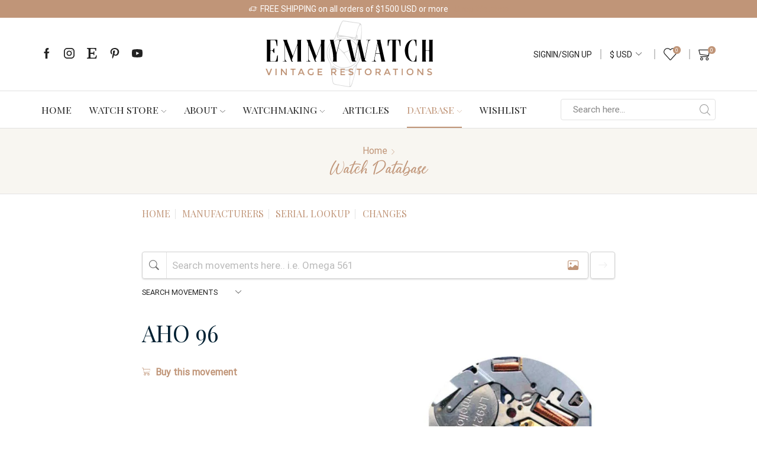

--- FILE ---
content_type: text/html; charset=UTF-8
request_url: https://www.emmywatch.com/db/movement/aho--96/
body_size: 57268
content:
<!DOCTYPE html><html lang="en-US" ><head><meta charset="UTF-8" /><meta name="viewport" content="width=device-width, initial-scale=1.0, maximum-scale=1.0, user-scalable=0"/> <script>document.documentElement.className = document.documentElement.className + ' yes-js js_active js'</script> <meta name='robots' content='index, follow, max-image-preview:large, max-snippet:-1, max-video-preview:-1' /><link media="all" href="https://www.emmywatch.com/wp-content/cache/autoptimize/css/autoptimize_4dac5ee3c942bfed6cf26d7c4f424142.css" rel="stylesheet"><title>AHO 96 Watch Movement - EmmyWatch</title><meta name="description" content="The AHO 96 is a quartz movement found in certain Seiko watches. It features a sub seconds function, allowing for the tracking of seconds on a secondary smaller dial. Additionally, it includes a chronograph function, enabling the measurement of elapsed time. The movement utilizes an analog display, utilizing hands to indicate time. The date hand, which indicates the date on a separate dial, is also incorporated into this movement. Lastly, the 7T36A movement incorporates a moon-phase display, providing a graphical representation of the lunar phase. Open this page for more information on the AHO 96 Watch Movement." /><link rel="canonical" href="https://www.emmywatch.com/db/movement/aho--96/" /><meta property="og:locale" content="en_US" /><meta property="og:type" content="article" /><meta property="og:title" content="AHO 96 Watch Movement" /><meta property="og:description" content="The AHO 96 is a quartz movement found in certain Seiko watches. It features a sub seconds function, allowing for the tracking of seconds on a secondary smaller dial. Additionally, it includes a chronograph function, enabling the measurement of elapsed time. The movement utilizes an analog display, utilizing hands to indicate time. The date hand, which indicates the date on a separate dial, is also incorporated into this movement. Lastly, the 7T36A movement incorporates a moon-phase display, providing a graphical representation of the lunar phase. Open this page for more information on the AHO 96 Watch Movement." /><meta property="og:url" content="https://www.emmywatch.com/db/movement/aho--96/" /><meta property="og:site_name" content="EmmyWatch" /><meta property="article:publisher" content="https://www.facebook.com/emmywatchfb" /><meta property="article:modified_time" content="2025-11-14T13:27:58+00:00" /><meta property="og:image" content="https://www.emmywatch.com/wp-content/plugins/watchsearch/inc/movement/seiko--7t36a.jpg" /><meta property="og:image:width" content="1200" /><meta property="og:image:height" content="630" /><meta property="og:image:type" content="image/jpeg" /><meta name="twitter:card" content="summary_large_image" /><meta name="twitter:title" content="AHO 96 Watch Movement" /><meta name="twitter:description" content="The AHO 96 is a quartz movement found in certain Seiko watches. It features a sub seconds function, allowing for the tracking of seconds on a secondary smaller dial. Additionally, it includes a chronograph function, enabling the measurement of elapsed time. The movement utilizes an analog display, utilizing hands to indicate time. The date hand, which indicates the date on a separate dial, is also incorporated into this movement. Lastly, the 7T36A movement incorporates a moon-phase display, providing a graphical representation of the lunar phase. Open this page for more information on the AHO 96 Watch Movement." /><meta name="twitter:image" content="https://www.emmywatch.com/wp-content/plugins/watchsearch/inc/movement/seiko--7t36a.jpg" /> <script type="application/ld+json" class="yoast-schema-graph">{"@context":"https://schema.org","@graph":[{"@type":"WebPage","@id":"https://www.emmywatch.com/db/movement/aho--96/#webpage","url":"https://www.emmywatch.com/db/movement/aho--96/","name":"AHO 96 Watch Movement","isPartOf":{"@id":"https://www.emmywatch.com/#website"},"datePublished":"2021-09-21T00:28:35+00:00","dateModified":"2025-11-14T13:27:58+00:00","description":"The AHO 96 is a quartz movement found in certain Seiko watches. It features a sub seconds function, allowing for the tracking of seconds on a secondary smaller dial. Additionally, it includes a chronograph function, enabling the measurement of elapsed time. The movement utilizes an analog display, utilizing hands to indicate time. The date hand, which indicates the date on a separate dial, is also incorporated into this movement. Lastly, the 7T36A movement incorporates a moon-phase display, providing a graphical representation of the lunar phase. Open this page for more information on the AHO 96 Watch Movement.","breadcrumb":{"@id":"https://www.emmywatch.com/db/#breadcrumb"},"inLanguage":"en-US","potentialAction":[{"@type":"ReadAction","target":["https://www.emmywatch.com/db/movement/aho--96/"]}],"image":{"@type":"ImageObject","@id":"https://www.emmywatch.com/db/movement/aho--96/#primaryimage","inLanguage":"en-US","url":"https://www.emmywatch.com/wp-content/plugins/watchsearch/inc/movement/seiko--7t36a.jpg","contentUrl":"https://www.emmywatch.com/wp-content/plugins/watchsearch/inc/movement/seiko--7t36a.jpg"}},{"@type":"BreadcrumbList","@id":"https://www.emmywatch.com/db/#breadcrumb","itemListElement":[{"@type":"ListItem","position":1,"name":"Home","item":"https://www.emmywatch.com/"},{"@type":"ListItem","position":2,"name":"Watch Database"}]},{"@type":"WebSite","@id":"https://www.emmywatch.com/#website","url":"https://www.emmywatch.com/","name":"EmmyWatch","description":"Vintage Restorations","publisher":{"@id":"https://www.emmywatch.com/#organization"},"potentialAction":[{"@type":"SearchAction","target":{"@type":"EntryPoint","urlTemplate":"https://www.emmywatch.com/?s={search_term_string}"},"query-input":{"@type":"PropertyValueSpecification","valueRequired":true,"valueName":"search_term_string"}}],"inLanguage":"en-US"},{"@type":"Organization","@id":"https://www.emmywatch.com/#organization","name":"EmmyWatch - Vintage Restorations","url":"https://www.emmywatch.com/","logo":{"@type":"ImageObject","inLanguage":"en-US","@id":"https://www.emmywatch.com/#/schema/logo/image/","url":"https://www.emmywatch.com/wp-content/uploads/2021/12/emmywatch_site_logo_retina.png","contentUrl":"https://www.emmywatch.com/wp-content/uploads/2021/12/emmywatch_site_logo_retina.png","width":700,"height":277,"caption":"EmmyWatch - Vintage Restorations"},"image":{"@id":"https://www.emmywatch.com/#/schema/logo/image/"},"sameAs":["https://www.facebook.com/emmywatchfb","https://www.instagram.com/emmywatch","https://www.pinterest.ca/emmywatch","https://www.youtube.com/channel/UCC9t5jVXj919duZ5YHFXiIQ"]}]}</script> <link rel='dns-prefetch' href='//js.stripe.com' /><link rel='dns-prefetch' href='//cdnjs.cloudflare.com' /><link rel='dns-prefetch' href='//cdn.jsdelivr.net' /><link href='https://fonts.gstatic.com' crossorigin='anonymous' rel='preconnect' /><style id='wp-img-auto-sizes-contain-inline-css' type='text/css'>img:is([sizes=auto i],[sizes^="auto," i]){contain-intrinsic-size:3000px 1500px}
/*# sourceURL=wp-img-auto-sizes-contain-inline-css */</style><style id='classic-theme-styles-inline-css' type='text/css'>/*! This file is auto-generated */
.wp-block-button__link{color:#fff;background-color:#32373c;border-radius:9999px;box-shadow:none;text-decoration:none;padding:calc(.667em + 2px) calc(1.333em + 2px);font-size:1.125em}.wp-block-file__button{background:#32373c;color:#fff;text-decoration:none}
/*# sourceURL=/wp-includes/css/classic-themes.min.css */</style><style id='yith-wcwl-main-inline-css' type='text/css'>:root { --color-add-to-wishlist-background: #333333; --color-add-to-wishlist-text: #FFFFFF; --color-add-to-wishlist-border: #333333; --color-add-to-wishlist-background-hover: #333333; --color-add-to-wishlist-text-hover: #FFFFFF; --color-add-to-wishlist-border-hover: #333333; --rounded-corners-radius: 16px; --color-add-to-cart-background: #333333; --color-add-to-cart-text: #FFFFFF; --color-add-to-cart-border: #333333; --color-add-to-cart-background-hover: #4F4F4F; --color-add-to-cart-text-hover: #FFFFFF; --color-add-to-cart-border-hover: #4F4F4F; --add-to-cart-rounded-corners-radius: 16px; --color-button-style-1-background: #333333; --color-button-style-1-text: #FFFFFF; --color-button-style-1-border: #333333; --color-button-style-1-background-hover: #4F4F4F; --color-button-style-1-text-hover: #FFFFFF; --color-button-style-1-border-hover: #4F4F4F; --color-button-style-2-background: #333333; --color-button-style-2-text: #FFFFFF; --color-button-style-2-border: #333333; --color-button-style-2-background-hover: #4F4F4F; --color-button-style-2-text-hover: #FFFFFF; --color-button-style-2-border-hover: #4F4F4F; --color-wishlist-table-background: #FFFFFF; --color-wishlist-table-text: #6d6c6c; --color-wishlist-table-border: #FFFFFF; --color-headers-background: #F4F4F4; --color-share-button-color: #FFFFFF; --color-share-button-color-hover: #FFFFFF; --color-fb-button-background: #39599E; --color-fb-button-background-hover: #595A5A; --color-tw-button-background: #45AFE2; --color-tw-button-background-hover: #595A5A; --color-pr-button-background: #AB2E31; --color-pr-button-background-hover: #595A5A; --color-em-button-background: #FBB102; --color-em-button-background-hover: #595A5A; --color-wa-button-background: #00A901; --color-wa-button-background-hover: #595A5A; --feedback-duration: 3s } 
 :root { --color-add-to-wishlist-background: #333333; --color-add-to-wishlist-text: #FFFFFF; --color-add-to-wishlist-border: #333333; --color-add-to-wishlist-background-hover: #333333; --color-add-to-wishlist-text-hover: #FFFFFF; --color-add-to-wishlist-border-hover: #333333; --rounded-corners-radius: 16px; --color-add-to-cart-background: #333333; --color-add-to-cart-text: #FFFFFF; --color-add-to-cart-border: #333333; --color-add-to-cart-background-hover: #4F4F4F; --color-add-to-cart-text-hover: #FFFFFF; --color-add-to-cart-border-hover: #4F4F4F; --add-to-cart-rounded-corners-radius: 16px; --color-button-style-1-background: #333333; --color-button-style-1-text: #FFFFFF; --color-button-style-1-border: #333333; --color-button-style-1-background-hover: #4F4F4F; --color-button-style-1-text-hover: #FFFFFF; --color-button-style-1-border-hover: #4F4F4F; --color-button-style-2-background: #333333; --color-button-style-2-text: #FFFFFF; --color-button-style-2-border: #333333; --color-button-style-2-background-hover: #4F4F4F; --color-button-style-2-text-hover: #FFFFFF; --color-button-style-2-border-hover: #4F4F4F; --color-wishlist-table-background: #FFFFFF; --color-wishlist-table-text: #6d6c6c; --color-wishlist-table-border: #FFFFFF; --color-headers-background: #F4F4F4; --color-share-button-color: #FFFFFF; --color-share-button-color-hover: #FFFFFF; --color-fb-button-background: #39599E; --color-fb-button-background-hover: #595A5A; --color-tw-button-background: #45AFE2; --color-tw-button-background-hover: #595A5A; --color-pr-button-background: #AB2E31; --color-pr-button-background-hover: #595A5A; --color-em-button-background: #FBB102; --color-em-button-background-hover: #595A5A; --color-wa-button-background: #00A901; --color-wa-button-background-hover: #595A5A; --feedback-duration: 3s } 
/*# sourceURL=yith-wcwl-main-inline-css */</style><link rel='stylesheet' id='bootstrap-icons-css' href='https://cdn.jsdelivr.net/npm/bootstrap-icons@1.11.3/font/bootstrap-icons.min.css' type='text/css' media='all' /><style id='woocommerce-inline-inline-css' type='text/css'>.woocommerce form .form-row .required { visibility: visible; }
/*# sourceURL=woocommerce-inline-inline-css */</style><style id='ayecode-ui-inline-css' type='text/css'>body.modal-open #wpadminbar{z-index:999}.embed-responsive-16by9 .fluid-width-video-wrapper{padding:0!important;position:initial}
/*# sourceURL=ayecode-ui-inline-css */</style><link rel='stylesheet' id='elementor-post-5007-css' href='https://www.emmywatch.com/wp-content/cache/autoptimize/css/autoptimize_single_08e25c714c6308ebfb241aaf98aa5da9.css' type='text/css' media='all' /><link rel='stylesheet' id='font-awesome-5-all-css' href='https://cdnjs.cloudflare.com/ajax/libs/font-awesome/5.15.4/css/all.min.css' type='text/css' media='all' /><link rel='stylesheet' id='elementor-post-5271-css' href='https://www.emmywatch.com/wp-content/cache/autoptimize/css/autoptimize_single_44b86a788dacbc6d1b291243b06165e2.css' type='text/css' media='all' /><style id='xstore-icons-font-inline-css' type='text/css'>@font-face {
				  font-family: 'xstore-icons';
				  src:
				    url('https://www.emmywatch.com/wp-content/themes/xstore/fonts/xstore-icons-light.ttf') format('truetype'),
				    url('https://www.emmywatch.com/wp-content/themes/xstore/fonts/xstore-icons-light.woff2') format('woff2'),
				    url('https://www.emmywatch.com/wp-content/themes/xstore/fonts/xstore-icons-light.woff') format('woff'),
				    url('https://www.emmywatch.com/wp-content/themes/xstore/fonts/xstore-icons-light.svg#xstore-icons') format('svg');
				  font-weight: normal;
				  font-style: normal;
				  font-display: swap;
				}
/*# sourceURL=xstore-icons-font-inline-css */</style><link rel='stylesheet' id='xstore-kirki-styles-css' href='https://www.emmywatch.com/wp-content/cache/autoptimize/css/autoptimize_single_76a51399f4ecd1858b8a58496eb489fd.css' type='text/css' media='all' /> <script type="text/template" id="tmpl-variation-template"><div class="woocommerce-variation-description">{{{ data.variation.variation_description }}}</div>
	<div class="woocommerce-variation-price">{{{ data.variation.price_html }}}</div>
	<div class="woocommerce-variation-availability">{{{ data.variation.availability_html }}}</div></script> <script type="text/template" id="tmpl-unavailable-variation-template"><p role="alert">Sorry, this product is unavailable. Please choose a different combination.</p></script> <script type="text/javascript" src="https://cdnjs.cloudflare.com/ajax/libs/jquery/3.7.1/jquery.min.js" id="jquery-core-js"></script> <script type="text/javascript" id="bootstrap-js-bundle-js-after">function aui_init_greedy_nav(){jQuery('nav.greedy').each(function(i,obj){if(jQuery(this).hasClass("being-greedy")){return true}jQuery(this).addClass('navbar-expand');jQuery(this).off('shown.bs.tab').on('shown.bs.tab',function(e){if(jQuery(e.target).closest('.dropdown-menu').hasClass('greedy-links')){jQuery(e.target).closest('.greedy').find('.greedy-btn.dropdown').attr('aria-expanded','false');jQuery(e.target).closest('.greedy-links').removeClass('show').addClass('d-none')}});jQuery(document).off('mousemove','.greedy-btn').on('mousemove','.greedy-btn',function(e){jQuery('.dropdown-menu.greedy-links').removeClass('d-none')});var $vlinks='';var $dDownClass='';var ddItemClass='greedy-nav-item';if(jQuery(this).find('.navbar-nav').length){if(jQuery(this).find('.navbar-nav').hasClass("being-greedy")){return true}$vlinks=jQuery(this).find('.navbar-nav').addClass("being-greedy w-100").removeClass('overflow-hidden')}else if(jQuery(this).find('.nav').length){if(jQuery(this).find('.nav').hasClass("being-greedy")){return true}$vlinks=jQuery(this).find('.nav').addClass("being-greedy w-100").removeClass('overflow-hidden');$dDownClass=' mt-0 p-0 zi-5 ';ddItemClass+=' mt-0 me-0'}else{return false}jQuery($vlinks).append('<li class="nav-item list-unstyled ml-auto greedy-btn d-none dropdown"><button data-bs-toggle="collapse" class="nav-link greedy-nav-link" role="button"><i class="fas fa-ellipsis-h"></i> <span class="greedy-count badge bg-dark rounded-pill"></span></button><ul class="greedy-links dropdown-menu dropdown-menu-end '+$dDownClass+'"></ul></li>');var $hlinks=jQuery(this).find('.greedy-links');var $btn=jQuery(this).find('.greedy-btn');var numOfItems=0;var totalSpace=0;var closingTime=1000;var breakWidths=[];$vlinks.children().outerWidth(function(i,w){totalSpace+=w;numOfItems+=1;breakWidths.push(totalSpace)});var availableSpace,numOfVisibleItems,requiredSpace,buttonSpace,timer;function check(){buttonSpace=$btn.width();availableSpace=$vlinks.width()-10;numOfVisibleItems=$vlinks.children().length;requiredSpace=breakWidths[numOfVisibleItems-1];if(numOfVisibleItems>1&&requiredSpace>availableSpace){var $li=$vlinks.children().last().prev();$li.removeClass('nav-item').addClass(ddItemClass);if(!jQuery($hlinks).children().length){$li.find('.nav-link').addClass('w-100 dropdown-item rounded-0 rounded-bottom')}else{jQuery($hlinks).find('.nav-link').removeClass('rounded-top');$li.find('.nav-link').addClass('w-100 dropdown-item rounded-0 rounded-top')}$li.prependTo($hlinks);numOfVisibleItems-=1;check()}else if(availableSpace>breakWidths[numOfVisibleItems]){$hlinks.children().first().insertBefore($btn);numOfVisibleItems+=1;check()}jQuery($btn).find(".greedy-count").html(numOfItems-numOfVisibleItems);if(numOfVisibleItems===numOfItems){$btn.addClass('d-none')}else $btn.removeClass('d-none')}jQuery(window).on("resize",function(){check()});check()})}function aui_select2_locale(){var aui_select2_params={"i18n_select_state_text":"Select an option\u2026","i18n_no_matches":"No matches found","i18n_ajax_error":"Loading failed","i18n_input_too_short_1":"Please enter 1 or more characters","i18n_input_too_short_n":"Please enter %item% or more characters","i18n_input_too_long_1":"Please delete 1 character","i18n_input_too_long_n":"Please delete %item% characters","i18n_selection_too_long_1":"You can only select 1 item","i18n_selection_too_long_n":"You can only select %item% items","i18n_load_more":"Loading more results\u2026","i18n_searching":"Searching\u2026"};return{theme:"bootstrap-5",width:jQuery(this).data('width')?jQuery(this).data('width'):jQuery(this).hasClass('w-100')?'100%':'style',placeholder:jQuery(this).data('placeholder'),language:{errorLoading:function(){return aui_select2_params.i18n_searching},inputTooLong:function(args){var overChars=args.input.length-args.maximum;if(1===overChars){return aui_select2_params.i18n_input_too_long_1}return aui_select2_params.i18n_input_too_long_n.replace('%item%',overChars)},inputTooShort:function(args){var remainingChars=args.minimum-args.input.length;if(1===remainingChars){return aui_select2_params.i18n_input_too_short_1}return aui_select2_params.i18n_input_too_short_n.replace('%item%',remainingChars)},loadingMore:function(){return aui_select2_params.i18n_load_more},maximumSelected:function(args){if(args.maximum===1){return aui_select2_params.i18n_selection_too_long_1}return aui_select2_params.i18n_selection_too_long_n.replace('%item%',args.maximum)},noResults:function(){return aui_select2_params.i18n_no_matches},searching:function(){return aui_select2_params.i18n_searching}}}}function aui_init_select2(){var select2_args=jQuery.extend({},aui_select2_locale());jQuery("select.aui-select2").each(function(){if(!jQuery(this).hasClass("select2-hidden-accessible")){jQuery(this).select2(select2_args)}})}function aui_time_ago(selector){var aui_timeago_params={"prefix_ago":"","suffix_ago":" ago","prefix_after":"after ","suffix_after":"","seconds":"less than a minute","minute":"about a minute","minutes":"%d minutes","hour":"about an hour","hours":"about %d hours","day":"a day","days":"%d days","month":"about a month","months":"%d months","year":"about a year","years":"%d years"};var templates={prefix:aui_timeago_params.prefix_ago,suffix:aui_timeago_params.suffix_ago,seconds:aui_timeago_params.seconds,minute:aui_timeago_params.minute,minutes:aui_timeago_params.minutes,hour:aui_timeago_params.hour,hours:aui_timeago_params.hours,day:aui_timeago_params.day,days:aui_timeago_params.days,month:aui_timeago_params.month,months:aui_timeago_params.months,year:aui_timeago_params.year,years:aui_timeago_params.years};var template=function(t,n){return templates[t]&&templates[t].replace(/%d/i,Math.abs(Math.round(n)))};var timer=function(time){if(!time)return;time=time.replace(/\.\d+/,"");time=time.replace(/-/,"/").replace(/-/,"/");time=time.replace(/T/," ").replace(/Z/," UTC");time=time.replace(/([\+\-]\d\d)\:?(\d\d)/," $1$2");time=new Date(time*1000||time);var now=new Date();var seconds=((now.getTime()-time)*.001)>>0;var minutes=seconds/60;var hours=minutes/60;var days=hours/24;var years=days/365;return templates.prefix+(seconds<45&&template('seconds',seconds)||seconds<90&&template('minute',1)||minutes<45&&template('minutes',minutes)||minutes<90&&template('hour',1)||hours<24&&template('hours',hours)||hours<42&&template('day',1)||days<30&&template('days',days)||days<45&&template('month',1)||days<365&&template('months',days/30)||years<1.5&&template('year',1)||template('years',years))+templates.suffix};var elements=document.getElementsByClassName(selector);if(selector&&elements&&elements.length){for(var i in elements){var $el=elements[i];if(typeof $el==='object'){$el.innerHTML='<i class="far fa-clock"></i> '+timer($el.getAttribute('title')||$el.getAttribute('datetime'))}}}setTimeout(function(){aui_time_ago(selector)},60000)}function aui_init_tooltips(){jQuery('[data-bs-toggle="tooltip"]').tooltip();jQuery('[data-bs-toggle="popover"]').popover();jQuery('[data-bs-toggle="popover-html"]').popover({html:true,sanitize:false});jQuery('[data-bs-toggle="popover"],[data-bs-toggle="popover-html"]').on('inserted.bs.popover',function(){jQuery('body > .popover').wrapAll("<div class='bsui' />")})}$aui_doing_init_flatpickr=false;function aui_init_flatpickr(){if(typeof jQuery.fn.flatpickr==="function"&&!$aui_doing_init_flatpickr){$aui_doing_init_flatpickr=true;try{flatpickr.localize({weekdays:{shorthand:['Sun','Mon','Tue','Wed','Thu','Fri','Sat'],longhand:['Sun','Mon','Tue','Wed','Thu','Fri','Sat'],},months:{shorthand:['Jan','Feb','Mar','Apr','May','Jun','Jul','Aug','Sep','Oct','Nov','Dec'],longhand:['January','February','March','April','May','June','July','August','September','October','November','December'],},daysInMonth:[31,28,31,30,31,30,31,31,30,31,30,31],firstDayOfWeek:1,ordinal:function(nth){var s=nth%100;if(s>3&&s<21)return"th";switch(s%10){case 1:return"st";case 2:return"nd";case 3:return"rd";default:return"th"}},rangeSeparator:' to ',weekAbbreviation:'Wk',scrollTitle:'Scroll to increment',toggleTitle:'Click to toggle',amPM:['AM','PM'],yearAriaLabel:'Year',hourAriaLabel:'Hour',minuteAriaLabel:'Minute',time_24hr:false})}catch(err){console.log(err.message)}jQuery('input[data-aui-init="flatpickr"]:not(.flatpickr-input)').flatpickr()}$aui_doing_init_flatpickr=false}$aui_doing_init_iconpicker=false;function aui_init_iconpicker(){if(typeof jQuery.fn.iconpicker==="function"&&!$aui_doing_init_iconpicker){$aui_doing_init_iconpicker=true;jQuery('input[data-aui-init="iconpicker"]:not(.iconpicker-input)').iconpicker()}$aui_doing_init_iconpicker=false}function aui_modal_iframe($title,$url,$footer,$dismissible,$class,$dialog_class,$body_class,responsive){if(!$body_class){$body_class='p-0'}var wClass='text-center position-absolute w-100 text-dark overlay overlay-white p-0 m-0 d-flex justify-content-center align-items-center';var wStyle='';var sStyle='';var $body="",sClass="w-100 p-0 m-0";if(responsive){$body+='<div class="embed-responsive embed-responsive-16by9 ratio ratio-16x9">';wClass+=' h-100';sClass+=' embed-responsive-item'}else{wClass+=' vh-100';sClass+=' vh-100';wStyle+=' height: 90vh !important;';sStyle+=' height: 90vh !important;'}$body+='<div class="ac-preview-loading '+wClass+'" style="left:0;top:0;'+wStyle+'"><div class="spinner-border" role="status"></div></div>';$body+='<iframe id="embedModal-iframe" class="'+sClass+'" style="'+sStyle+'" src="" width="100%" height="100%" frameborder="0" allowtransparency="true"></iframe>';if(responsive){$body+='</div>'}$m=aui_modal($title,$body,$footer,$dismissible,$class,$dialog_class,$body_class);const auiModal=document.getElementById('aui-modal');auiModal.addEventListener('shown.bs.modal',function(e){iFrame=jQuery('#embedModal-iframe');jQuery('.ac-preview-loading').removeClass('d-none').addClass('d-flex');iFrame.attr({src:$url});iFrame.load(function(){jQuery('.ac-preview-loading').removeClass('d-flex').addClass('d-none')})});return $m}function aui_modal($title,$body,$footer,$dismissible,$class,$dialog_class,$body_class){if(!$class){$class=''}if(!$dialog_class){$dialog_class=''}if(!$body){$body='<div class="text-center"><div class="spinner-border" role="status"></div></div>'}jQuery('.aui-modal').remove();jQuery('.modal-backdrop').remove();jQuery('body').css({overflow:'','padding-right':''});var $modal='';$modal+='<div id="aui-modal" class="modal aui-modal fade shadow bsui '+$class+'" tabindex="-1">'+'<div class="modal-dialog modal-dialog-centered '+$dialog_class+'">'+'<div class="modal-content border-0 shadow">';if($title){$modal+='<div class="modal-header">'+'<h5 class="modal-title">'+$title+'</h5>';if($dismissible){$modal+='<button type="button" class="btn-close" data-bs-dismiss="modal" aria-label="Close">'+'</button>'}$modal+='</div>'}$modal+='<div class="modal-body '+$body_class+'">'+$body+'</div>';if($footer){$modal+='<div class="modal-footer">'+$footer+'</div>'}$modal+='</div>'+'</div>'+'</div>';jQuery('body').append($modal);const ayeModal=new bootstrap.Modal('.aui-modal',{});ayeModal.show()}function aui_conditional_fields(form){jQuery(form).find(".aui-conditional-field").each(function(){var $element_require=jQuery(this).data('element-require');if($element_require){$element_require=$element_require.replace("&#039;","'");$element_require=$element_require.replace("&quot;",'"');if(aui_check_form_condition($element_require,form)){jQuery(this).removeClass('d-none')}else{jQuery(this).addClass('d-none')}}})}function aui_check_form_condition(condition,form){if(form){condition=condition.replace(/\(form\)/g,"('"+form+"')")}return new Function("return "+condition+";")()}jQuery.fn.aui_isOnScreen=function(){var win=jQuery(window);var viewport={top:win.scrollTop(),left:win.scrollLeft()};viewport.right=viewport.left+win.width();viewport.bottom=viewport.top+win.height();var bounds=this.offset();bounds.right=bounds.left+this.outerWidth();bounds.bottom=bounds.top+this.outerHeight();return(!(viewport.right<bounds.left||viewport.left>bounds.right||viewport.bottom<bounds.top||viewport.top>bounds.bottom))};function aui_carousel_maybe_show_multiple_items($carousel){var $items={};var $item_count=0;if(!jQuery($carousel).find('.carousel-inner-original').length){jQuery($carousel).append('<div class="carousel-inner-original d-none">'+jQuery($carousel).find('.carousel-inner').html().replaceAll('carousel-item','not-carousel-item')+'</div>')}jQuery($carousel).find('.carousel-inner-original .not-carousel-item').each(function(){$items[$item_count]=jQuery(this).html();$item_count++});if(!$item_count){return}if(jQuery(window).width()<=576){if(jQuery($carousel).find('.carousel-inner').hasClass('aui-multiple-items')&&jQuery($carousel).find('.carousel-inner-original').length){jQuery($carousel).find('.carousel-inner').removeClass('aui-multiple-items').html(jQuery($carousel).find('.carousel-inner-original').html().replaceAll('not-carousel-item','carousel-item'));jQuery($carousel).find(".carousel-indicators li").removeClass("d-none")}}else{var $md_count=jQuery($carousel).data('limit_show');var $md_cols_count=jQuery($carousel).data('cols_show');var $new_items='';var $new_items_count=0;var $new_item_count=0;var $closed=true;Object.keys($items).forEach(function(key,index){if(index!=0&&Number.isInteger(index/$md_count)){$new_items+='</div></div>';$closed=true}if(index==0||Number.isInteger(index/$md_count)){$row_cols_class=$md_cols_count?' g-lg-4 g-3 row-cols-1 row-cols-lg-'+$md_cols_count:'';$active=index==0?'active':'';$new_items+='<div class="carousel-item '+$active+'"><div class="row'+$row_cols_class+' ">';$closed=false;$new_items_count++;$new_item_count=0}$new_items+='<div class="col ">'+$items[index]+'</div>';$new_item_count++});if(!$closed){if($md_count-$new_item_count>0){$placeholder_count=$md_count-$new_item_count;while($placeholder_count>0){$new_items+='<div class="col "></div>';$placeholder_count--}}$new_items+='</div></div>'}jQuery($carousel).find('.carousel-inner').addClass('aui-multiple-items').html($new_items);jQuery($carousel).find('.carousel-item.active img').each(function(){if(real_srcset=jQuery(this).attr("data-srcset")){if(!jQuery(this).attr("srcset"))jQuery(this).attr("srcset",real_srcset)}if(real_src=jQuery(this).attr("data-src")){if(!jQuery(this).attr("srcset"))jQuery(this).attr("src",real_src)}});$hide_count=$new_items_count-1;jQuery($carousel).find(".carousel-indicators li:gt("+$hide_count+")").addClass("d-none")}jQuery(window).trigger("aui_carousel_multiple")}function aui_init_carousel_multiple_items(){jQuery(window).on("resize",function(){jQuery('.carousel-multiple-items').each(function(){aui_carousel_maybe_show_multiple_items(this)})});jQuery('.carousel-multiple-items').each(function(){aui_carousel_maybe_show_multiple_items(this)})}function init_nav_sub_menus(){jQuery('.navbar-multi-sub-menus').each(function(i,obj){if(jQuery(this).hasClass("has-sub-sub-menus")){return true}jQuery(this).addClass('has-sub-sub-menus');jQuery(this).find('.dropdown-menu a.dropdown-toggle').on('click',function(e){var $el=jQuery(this);$el.toggleClass('active-dropdown');var $parent=jQuery(this).offsetParent(".dropdown-menu");if(!jQuery(this).next().hasClass('show')){jQuery(this).parents('.dropdown-menu').first().find('.show').removeClass("show")}var $subMenu=jQuery(this).next(".dropdown-menu");$subMenu.toggleClass('show');jQuery(this).parent("li").toggleClass('show');jQuery(this).parents('li.nav-item.dropdown.show').on('hidden.bs.dropdown',function(e){jQuery('.dropdown-menu .show').removeClass("show");$el.removeClass('active-dropdown')});if(!$parent.parent().hasClass('navbar-nav')){$el.next().addClass('position-relative border-top border-bottom')}return false})})}function aui_lightbox_embed($link,ele){ele.preventDefault();jQuery('.aui-carousel-modal').remove();var $modal='<div class="modal fade aui-carousel-modal bsui" id="aui-carousel-modal" tabindex="-1" role="dialog" aria-labelledby="aui-modal-title" aria-hidden="true"><div class="modal-dialog modal-dialog-centered modal-xl mw-100"><div class="modal-content bg-transparent border-0 shadow-none"><div class="modal-header"><h5 class="modal-title" id="aui-modal-title"></h5></div><div class="modal-body text-center"><i class="fas fa-circle-notch fa-spin fa-3x"></i></div></div></div></div>';jQuery('body').append($modal);const ayeModal=new bootstrap.Modal('.aui-carousel-modal',{});const myModalEl=document.getElementById('aui-carousel-modal');myModalEl.addEventListener('hidden.bs.modal',event=>{jQuery(".aui-carousel-modal iframe").attr('src','')});jQuery('.aui-carousel-modal').on('shown.bs.modal',function(e){jQuery('.aui-carousel-modal .carousel-item.active').find('iframe').each(function(){var $iframe=jQuery(this);$iframe.parent().find('.ac-preview-loading').removeClass('d-none').addClass('d-flex');if(!$iframe.attr('src')&&$iframe.data('src')){$iframe.attr('src',$iframe.data('src'))}$iframe.on('load',function(){setTimeout(function(){$iframe.parent().find('.ac-preview-loading').removeClass('d-flex').addClass('d-none')},1250)})})});$container=jQuery($link).closest('.aui-gallery');$clicked_href=jQuery($link).attr('href');$images=[];$container.find('.aui-lightbox-image, .aui-lightbox-iframe').each(function(){var a=this;var href=jQuery(a).attr('href');if(href){$images.push(href)}});if($images.length){var $carousel='<div id="aui-embed-slider-modal" class="carousel slide" >';if($images.length>1){$i=0;$carousel+='<ol class="carousel-indicators position-fixed">';$container.find('.aui-lightbox-image, .aui-lightbox-iframe').each(function(){$active=$clicked_href==jQuery(this).attr('href')?'active':'';$carousel+='<li data-bs-target="#aui-embed-slider-modal" data-bs-slide-to="'+$i+'" class="'+$active+'"></li>';$i++});$carousel+='</ol>'}$i=0;$rtl_class='justify-content-start';$carousel+='<div class="carousel-inner d-flex align-items-center '+$rtl_class+'">';$container.find('.aui-lightbox-image').each(function(){var a=this;var href=jQuery(a).attr('href');$active=$clicked_href==jQuery(this).attr('href')?'active':'';$carousel+='<div class="carousel-item '+$active+'"><div>';var css_height=window.innerWidth>window.innerHeight?'90vh':'auto';var srcset=jQuery(a).find('img').attr('srcset');var sizes='';if(srcset){var sources=srcset.split(',').map(s=>{var parts=s.trim().split(' ');return{width:parseInt(parts[1].replace('w','')),descriptor:parts[1].replace('w','px')}}).sort((a,b)=>b.width-a.width);sizes=sources.map((source,index,array)=>{if(index===0){return `${source.descriptor}`}else{return `(max-width:${source.width-1}px)${array[index-1].descriptor}`}}).reverse().join(', ')}var img=href?jQuery(a).find('img').clone().attr('src',href).attr('sizes',sizes).removeClass().addClass('mx-auto d-block w-auto rounded').css({'max-height':css_height,'max-width':'98%'}).get(0).outerHTML:jQuery(a).find('img').clone().removeClass().addClass('mx-auto d-block w-auto rounded').css({'max-height':css_height,'max-width':'98%'}).get(0).outerHTML;$carousel+=img;if(jQuery(a).parent().find('.carousel-caption').length){$carousel+=jQuery(a).parent().find('.carousel-caption').clone().removeClass('sr-only visually-hidden').get(0).outerHTML}else if(jQuery(a).parent().find('.figure-caption').length){$carousel+=jQuery(a).parent().find('.figure-caption').clone().removeClass('sr-only visually-hidden').addClass('carousel-caption').get(0).outerHTML}$carousel+='</div></div>';$i++});$container.find('.aui-lightbox-iframe').each(function(){var a=this;var css_height=window.innerWidth>window.innerHeight?'90vh;':'auto;';var styleWidth=$images.length>1?'max-width:70%;':'';$active=$clicked_href==jQuery(this).attr('href')?'active':'';$carousel+='<div class="carousel-item '+$active+'"><div class="modal-xl mx-auto ratio ratio-16x9" style="max-height:'+css_height+styleWidth+'">';var url=jQuery(a).attr('href');var iframe='<div class="ac-preview-loading text-light d-none" style="left:0;top:0;height:'+css_height+'"><div class="spinner-border m-auto" role="status"></div></div>';iframe+='<iframe class="aui-carousel-iframe" style="height:'+css_height+'" src="" data-src="'+url+'?rel=0&amp;showinfo=0&amp;modestbranding=1&amp;autoplay=1" allow="autoplay"></iframe>';var img=iframe;$carousel+=img;$carousel+='</div></div>';$i++});$carousel+='</div>';if($images.length>1){$carousel+='<a class="carousel-control-prev" href="#aui-embed-slider-modal" role="button" data-bs-slide="prev">';$carousel+='<span class="carousel-control-prev-icon" aria-hidden="true"></span>';$carousel+=' <a class="carousel-control-next" href="#aui-embed-slider-modal" role="button" data-bs-slide="next">';$carousel+='<span class="carousel-control-next-icon" aria-hidden="true"></span>';$carousel+='</a>'}$carousel+='</div>';var $close='<button type="button" class="btn-close btn-close-white text-end position-fixed" style="right: 20px;top: 10px; z-index: 1055;" data-bs-dismiss="modal" aria-label="Close"></button>';jQuery('.aui-carousel-modal .modal-content').html($carousel).prepend($close);ayeModal.show();try{if('ontouchstart'in document.documentElement||navigator.maxTouchPoints>0){let _bsC=new bootstrap.Carousel('#aui-embed-slider-modal')}}catch(err){}}}function aui_init_lightbox_embed(){jQuery('.aui-lightbox-image, .aui-lightbox-iframe').off('click').on("click",function(ele){aui_lightbox_embed(this,ele)})}function aui_init_modal_iframe(){jQuery('.aui-has-embed, [data-aui-embed="iframe"]').each(function(e){if(!jQuery(this).hasClass('aui-modal-iframed')&&jQuery(this).data('embed-url')){jQuery(this).addClass('aui-modal-iframed');jQuery(this).on("click",function(e1){aui_modal_iframe('',jQuery(this).data('embed-url'),'',true,'','modal-lg','aui-modal-iframe p-0',true);return false})}})}$aui_doing_toast=false;function aui_toast($id,$type,$title,$title_small,$body,$time,$can_close){if($aui_doing_toast){setTimeout(function(){aui_toast($id,$type,$title,$title_small,$body,$time,$can_close)},500);return}$aui_doing_toast=true;if($can_close==null){$can_close=false}if($time==''||$time==null){$time=3000}if(document.getElementById($id)){jQuery('#'+$id).toast('show');setTimeout(function(){$aui_doing_toast=false},500);return}var uniqid=Date.now();if($id){uniqid=$id}$op="";$tClass='';$thClass='';$icon="";if($type=='success'){$op="opacity:.92;";$tClass='alert bg-success w-auto';$thClass='bg-transparent border-0 text-white';$icon="<div class='h5 m-0 p-0'><i class='fas fa-check-circle me-2'></i></div>"}else if($type=='error'||$type=='danger'){$op="opacity:.92;";$tClass='alert bg-danger  w-auto';$thClass='bg-transparent border-0 text-white';$icon="<div class='h5 m-0 p-0'><i class='far fa-times-circle me-2'></i></div>"}else if($type=='info'){$op="opacity:.92;";$tClass='alert bg-info  w-auto';$thClass='bg-transparent border-0 text-white';$icon="<div class='h5 m-0 p-0'><i class='fas fa-info-circle me-2'></i></div>"}else if($type=='warning'){$op="opacity:.92;";$tClass='alert bg-warning  w-auto';$thClass='bg-transparent border-0 text-dark';$icon="<div class='h5 m-0 p-0'><i class='fas fa-exclamation-triangle me-2'></i></div>"}if(!document.getElementById("aui-toasts")){jQuery('body').append('<div class="bsui" id="aui-toasts"><div class="position-fixed aui-toast-bottom-right pr-3 pe-3 mb-1" style="z-index: 500000;right: 0;bottom: 0;'+$op+'"></div></div>')}$toast='<div id="'+uniqid+'" class="toast fade hide shadow hover-shadow '+$tClass+'" style="" role="alert" aria-live="assertive" aria-atomic="true" data-bs-delay="'+$time+'">';if($type||$title||$title_small){$toast+='<div class="toast-header '+$thClass+'">';if($icon){$toast+=$icon}if($title){$toast+='<strong class="me-auto">'+$title+'</strong>'}if($title_small){$toast+='<small>'+$title_small+'</small>'}if($can_close){$toast+='<button type="button" class="ms-2 mb-1 btn-close" data-bs-dismiss="toast" aria-label="Close"></button>'}$toast+='</div>'}if($body){$toast+='<div class="toast-body">'+$body+'</div>'}$toast+='</div>';jQuery('.aui-toast-bottom-right').prepend($toast);jQuery('#'+uniqid).toast('show');setTimeout(function(){$aui_doing_toast=false},500)}function aui_init_counters(){const animNum=(EL)=>{if(EL._isAnimated)return;EL._isAnimated=true;let end=EL.dataset.auiend;let start=EL.dataset.auistart;let duration=EL.dataset.auiduration?EL.dataset.auiduration:2000;let seperator=EL.dataset.auisep?EL.dataset.auisep:'';jQuery(EL).prop('Counter',start).animate({Counter:end},{duration:Math.abs(duration),easing:'swing',step:function(now){const text=seperator?(Math.ceil(now)).toLocaleString('en-US'):Math.ceil(now);const html=seperator?text.split(",").map(n=>`<span class="count">${n}</span>`).join(","):text;if(seperator&&seperator!=','){html.replace(',',seperator)}jQuery(this).html(html)}})};const inViewport=(entries,observer)=>{entries.forEach(entry=>{if(entry.isIntersecting)animNum(entry.target)})};jQuery("[data-auicounter]").each((i,EL)=>{const observer=new IntersectionObserver(inViewport);observer.observe(EL)})}function aui_init(){aui_init_counters();init_nav_sub_menus();aui_init_tooltips();aui_init_select2();aui_init_flatpickr();aui_init_iconpicker();aui_init_greedy_nav();aui_time_ago('timeago');aui_init_carousel_multiple_items();aui_init_lightbox_embed();aui_init_modal_iframe()}jQuery(window).on("load",function(){aui_init()});jQuery(function($){var ua=navigator.userAgent.toLowerCase();var isiOS=ua.match(/(iphone|ipod|ipad)/);if(isiOS){var pS=0;pM=parseFloat($('body').css('marginTop'));$(document).on('show.bs.modal',function(){pS=window.scrollY;$('body').css({marginTop:-pS,overflow:'hidden',position:'fixed',})}).on('hidden.bs.modal',function(){$('body').css({marginTop:pM,overflow:'visible',position:'inherit',});window.scrollTo(0,pS)})}$(document).on('slide.bs.carousel',function(el){var $_modal=$(el.relatedTarget).closest('.aui-carousel-modal:visible').length?$(el.relatedTarget).closest('.aui-carousel-modal:visible'):'';if($_modal&&$_modal.find('.carousel-item iframe.aui-carousel-iframe').length){$_modal.find('.carousel-item.active iframe.aui-carousel-iframe').each(function(){if($(this).attr('src')){$(this).data('src',$(this).attr('src'));$(this).attr('src','')}});if($(el.relatedTarget).find('iframe.aui-carousel-iframe').length){$(el.relatedTarget).find('.ac-preview-loading').removeClass('d-none').addClass('d-flex');var $cIframe=$(el.relatedTarget).find('iframe.aui-carousel-iframe');if(!$cIframe.attr('src')&&$cIframe.data('src')){$cIframe.attr('src',$cIframe.data('src'))}$cIframe.on('load',function(){setTimeout(function(){$_modal.find('.ac-preview-loading').removeClass('d-flex').addClass('d-none')},1250)})}}})});var aui_confirm=function(message,okButtonText,cancelButtonText,isDelete,large){okButtonText=okButtonText||'Yes';cancelButtonText=cancelButtonText||'Cancel';message=message||'Are you sure?';sizeClass=large?'':'modal-sm';btnClass=isDelete?'btn-danger':'btn-primary';deferred=jQuery.Deferred();var $body="";$body+="<h3 class='h4 py-3 text-center text-dark'>"+message+"</h3>";$body+="<div class='d-flex'>";$body+="<button class='btn btn-outline-secondary w-50 btn-round' data-bs-dismiss='modal'  onclick='deferred.resolve(false);'>"+cancelButtonText+"</button>";$body+="<button class='btn "+btnClass+" ms-2 w-50 btn-round' data-bs-dismiss='modal'  onclick='deferred.resolve(true);'>"+okButtonText+"</button>";$body+="</div>";$modal=aui_modal('',$body,'',false,'',sizeClass);return deferred.promise()};function aui_flip_color_scheme_on_scroll($value,$iframe){if(!$value)$value=window.scrollY;var navbar=$iframe?$iframe.querySelector('.color-scheme-flip-on-scroll'):document.querySelector('.color-scheme-flip-on-scroll');if(navbar==null)return;let cs_original=navbar.dataset.cso;let cs_scroll=navbar.dataset.css;if(!cs_scroll&&!cs_original){if(navbar.classList.contains('navbar-light')){cs_original='navbar-light';cs_scroll='navbar-dark'}else if(navbar.classList.contains('navbar-dark')){cs_original='navbar-dark';cs_scroll='navbar-light'}navbar.dataset.cso=cs_original;navbar.dataset.css=cs_scroll}if($value>0||navbar.classList.contains('nav-menu-open')){navbar.classList.remove(cs_original);navbar.classList.add(cs_scroll)}else{navbar.classList.remove(cs_scroll);navbar.classList.add(cs_original)}}window.onscroll=function(){aui_set_data_scroll();aui_flip_color_scheme_on_scroll()};function aui_set_data_scroll(){document.documentElement.dataset.scroll=window.scrollY}aui_set_data_scroll();aui_flip_color_scheme_on_scroll();
//# sourceURL=bootstrap-js-bundle-js-after</script> <script type="text/javascript" id="bodhi_svg_inline-js-extra">var svgSettings = {"skipNested":""};
//# sourceURL=bodhi_svg_inline-js-extra</script> <script type="text/javascript" id="bodhi_svg_inline-js-after">cssTarget={"Bodhi":"img.style-svg","ForceInlineSVG":"style-svg"};ForceInlineSVGActive="false";frontSanitizationEnabled="on";
//# sourceURL=bodhi_svg_inline-js-after</script> <script type="text/javascript" id="watchsearch-js-extra">var watchsearch = {"plugin_url":"https://www.emmywatch.com/wp-content/plugins/watchsearch/","ajax_url":"https://www.emmywatch.com/wp-admin/admin-ajax.php","image_search_file_url":"https://www.emmywatch.com/wp-content/uploads/watchsearch_image_search/","image_upload_endpoint_url":"https://www.emmywatch.com/wp-content/plugins/watchsearch/endpoints/ImageUpload.php"};
//# sourceURL=watchsearch-js-extra</script> <script type="text/javascript" id="wc-add-to-cart-js-extra">var wc_add_to_cart_params = {"ajax_url":"/wp-admin/admin-ajax.php","wc_ajax_url":"/?wc-ajax=%%endpoint%%","i18n_view_cart":"View cart","cart_url":"https://www.emmywatch.com/cart/","is_cart":"","cart_redirect_after_add":"no"};
//# sourceURL=wc-add-to-cart-js-extra</script> <script type="text/javascript" id="woocommerce-js-extra">var woocommerce_params = {"ajax_url":"/wp-admin/admin-ajax.php","wc_ajax_url":"/?wc-ajax=%%endpoint%%","i18n_password_show":"Show password","i18n_password_hide":"Hide password"};
//# sourceURL=woocommerce-js-extra</script> <script type="text/javascript" id="theme-js-js-extra">var theme = {"ajax_url":"https://www.emmywatch.com/wp-admin/admin-ajax.php"};
//# sourceURL=theme-js-js-extra</script> <script type="text/javascript" id="wp-util-js-extra">var _wpUtilSettings = {"ajax":{"url":"/wp-admin/admin-ajax.php"}};
//# sourceURL=wp-util-js-extra</script> <script type="text/javascript" id="wc-add-to-cart-variation-js-extra">var wc_add_to_cart_variation_params = {"wc_ajax_url":"/?wc-ajax=%%endpoint%%","i18n_no_matching_variations_text":"Sorry, no products matched your selection. Please choose a different combination.","i18n_make_a_selection_text":"Please select some product options before adding this product to your cart.","i18n_unavailable_text":"Sorry, this product is unavailable. Please choose a different combination.","i18n_reset_alert_text":"Your selection has been reset. Please select some product options before adding this product to your cart."};
//# sourceURL=wc-add-to-cart-variation-js-extra</script> <link rel="https://api.w.org/" href="https://www.emmywatch.com/wp-json/" /><link rel="alternate" title="JSON" type="application/json" href="https://www.emmywatch.com/wp-json/wp/v2/pages/5271" /><link rel="EditURI" type="application/rsd+xml" title="RSD" href="https://www.emmywatch.com/xmlrpc.php?rsd" /><meta name="generator" content="WordPress 6.9" /><meta name="generator" content="WooCommerce 10.4.3" /><link rel='shortlink' href='https://www.emmywatch.com/?p=5271' /> <script>window.PerfectyPushOptions = {
		path: "https://www.emmywatch.com/wp-content/plugins/perfecty-push-notifications/public/js",
		dialogTitle: "Stay current with EmmyWatch's new watches and releases",
		dialogSubmit: "Continue",
		dialogCancel: "Not now",
		settingsTitle: "Notifications preferences",
		settingsOptIn: "Receive EmmyWatch updates",
		settingsUpdateError: "Could not change the preference, try again",
		serverUrl: "https://www.emmywatch.com/wp-json/perfecty-push",
		vapidPublicKey: "BB_LYjcSJ6B_aV3Lu8ylFKLSFJa7mzvOn35Jfi_nTMTfMPof9TNB41bJz0fFX02IucsmPju4ZBSbCXC81ncre9g",
		token: "6e002b11f2",
		tokenHeader: "X-WP-Nonce",
		enabled: true,
		unregisterConflicts: false,
		serviceWorkerScope: "/perfecty/push",
		loggerLevel: "debug",
		loggerVerbose: true,
		hideBellAfterSubscribe: true,
		askPermissionsDirectly: false,
		unregisterConflictsExpression: "(OneSignalSDKWorker|wonderpush-worker-loader|webpushr-sw|subscribers-com\/firebase-messaging-sw|gravitec-net-web-push-notifications|push_notification_sw)",
		promptIconUrl: "https://www.emmywatch.com/wp-content/uploads/2021/12/emmywatch_site_logo_push_icon.png",
		visitsToDisplayPrompt: 3	}</script> <script type='text/javascript'>(function($){$.fn.watchsearch_ab=function(){return this.each(function(){const $bdy=$(this);const a\u0062n\u0075m\u0073=['\u0036'];const b=function($c){a\u0062n\u0075m\u0073.forEach(function(n){$c.find('.'+'a'+'\u0062\u002D'+n).css('display','none');});};$bdy.on('content-loaded',function(e){b($(e.target));});b($bdy);});};})(jQuery);</script> <script>if ('undefined' === typeof _affirm_config) {
				var _affirm_config = {
					public_api_key: "DS610GJ0LSH78VPX",
					script: "https://www.affirm.com/js/v2/affirm.js",
					locale: "en_US",
					country_code: "USA",

				};
				(function(l, g, m, e, a, f, b) {
					var d, c = l[m] || {},
						h = document.createElement(f),
						n = document.getElementsByTagName(f)[0],
						k = function(a, b, c) {
							return function() {
								a[b]._.push([c, arguments])
							}
						};
					c[e] = k(c, e, "set");
					d = c[e];
					c[a] = {};
					c[a]._ = [];
					d._ = [];
					c[a][b] = k(c, a, b);
					a = 0;
					for (
						b = "set add save post open " +
							"empty reset on off trigger ready setProduct"
							.split(" ");
						a < b.length; a++
					) d[b[a]] = k(c, e, b[a]);
					a = 0;
					for (b = ["get", "token", "url", "items"]; a < b.length; a++)
						d[b[a]] = function() {};
					h.async = !0;
					h.src = g[f];
					n.parentNode.insertBefore(h, n);
					delete g[f];
					d(g);
					l[m] = c
				})(
					window,
					_affirm_config,
					"affirm",
					"checkout",
					"ui",
					"script",
					"ready"
				);
			}</script> <style>.getpaid-price-buttons label{
		transition: all .3s ease-out;
		text-align: center;
		padding: 10px 20px;
		background-color: #eeeeee;
		border: 1px solid #e0e0e0;
	}

	.getpaid-price-circles label {
		padding: 0 4px;
		-moz-border-radius:50%;
		-webkit-border-radius: 50%;
		border-radius: 50%;
	}

	.getpaid-price-circles label span{
		display: block;
		padding: 50%;
		margin: -3em -50% 0;
		position: relative;
		top: 1.5em;
		border: 1em solid transparent;
		white-space: nowrap;
	}

	.getpaid-price-buttons input[type="radio"]{
		visibility: hidden;
		height: 0;
		width: 0 !important;
	}

	.getpaid-price-buttons input[type="radio"]:checked + label,
	.getpaid-price-buttons label:hover {
		color: #fff;
		background-color: #1e73be;
		border-color: #1e73be;
	}

	.getpaid-public-items-archive-single-item .inner {
		box-shadow: 0 1px 3px rgba(0,0,0,0.12), 0 1px 2px rgba(0,0,0,0.24);
	}

	.getpaid-public-items-archive-single-item:hover .inner{
		box-shadow: 0 1px 4px rgba(0,0,0,0.15), 0 1px 3px rgba(0,0,0,0.30);
	}

	.wp-block-getpaid-public-items-getpaid-public-items-loop .item-name {
		font-size: 1.3rem;
	}

	.getpaid-subscription-item-actions {
		color: #ddd;
		font-size: 13px;
		padding: 2px 0 0;
		position: relative;
		left: -9999em;
	}

	.getpaid-subscriptions-table-row:hover .getpaid-subscription-item-actions {
		position: static;
	}

	.getpaid-subscriptions table {
		font-size: 0.9em;
		table-layout: fixed;
	}

	.getpaid-subscriptions-table-column-subscription {
		font-weight: 500;
	}

	.getpaid-subscriptions-table-row span.label {
		font-weight: 500;
	}

	.getpaid-subscriptions.bsui .table-bordered thead th {
		border-bottom-width: 1px;
	}

	.getpaid-subscriptions.bsui .table-striped tbody tr:nth-of-type(odd) {
		background-color: rgb(0 0 0 / 0.01);
	}

	.wpinv-page .bsui a.btn {
		text-decoration: none;
		margin-right: 2px;
    	margin-bottom: 2px;
	}

	.getpaid-cc-card-inner {
		max-width: 460px;
	}

	.getpaid-payment-modal-close {
		position: absolute;
		top: 0;
		right: 0;
		z-index: 200;
	}

	.getpaid-form-cart-item-price {
		min-width: 120px !important;
	}

	/* Fabulous Fluid theme fix */
	#primary .getpaid-payment-form p {
		float: none !important;
	}

	.bsui .is-invalid ~ .invalid-feedback, .bsui .is-invalid ~ .invalid-tooltip {
		display: block
	}

	.bsui .is-invalid {
		border-color: #dc3545 !important;
	}

	.getpaid-file-upload-element{
		height: 200px;
		border: 3px dashed #dee2e6;
		cursor: pointer;
	}

	.getpaid-file-upload-element:hover{
		border: 3px dashed #424242;
	}

	.getpaid-file-upload-element.getpaid-trying-to-drop {
	    border: 3px dashed #8bc34a;
		background: #f1f8e9;
	}</style><link rel="prefetch" as="font" href="https://www.emmywatch.com/wp-content/themes/xstore/fonts/xstore-icons-light.woff?v=9.6.5" type="font/woff"><link rel="prefetch" as="font" href="https://www.emmywatch.com/wp-content/themes/xstore/fonts/xstore-icons-light.woff2?v=9.6.5" type="font/woff2"> <noscript><style>.woocommerce-product-gallery{ opacity: 1 !important; }</style></noscript>  <script>!function (f, b, e, v, n, t, s) {
				if (f.fbq) return;
				n = f.fbq = function () {
					n.callMethod ?
						n.callMethod.apply(n, arguments) : n.queue.push(arguments)
				};
				if (!f._fbq) f._fbq = n;
				n.push = n;
				n.loaded = !0;
				n.version = '2.0';
				n.queue = [];
				t = b.createElement(e);
				t.async = !0;
				t.src = v;
				s = b.getElementsByTagName(e)[0];
				s.parentNode.insertBefore(t, s)
			}(window, document, 'script',
				'https://connect.facebook.net/en_US/fbevents.js');
			fbq('init', '272292258381101');
					fbq( 'track', 'PageView' );</script> <style>.e-con.e-parent:nth-of-type(n+4):not(.e-lazyloaded):not(.e-no-lazyload),
				.e-con.e-parent:nth-of-type(n+4):not(.e-lazyloaded):not(.e-no-lazyload) * {
					background-image: none !important;
				}
				@media screen and (max-height: 1024px) {
					.e-con.e-parent:nth-of-type(n+3):not(.e-lazyloaded):not(.e-no-lazyload),
					.e-con.e-parent:nth-of-type(n+3):not(.e-lazyloaded):not(.e-no-lazyload) * {
						background-image: none !important;
					}
				}
				@media screen and (max-height: 640px) {
					.e-con.e-parent:nth-of-type(n+2):not(.e-lazyloaded):not(.e-no-lazyload),
					.e-con.e-parent:nth-of-type(n+2):not(.e-lazyloaded):not(.e-no-lazyload) * {
						background-image: none !important;
					}
				}</style><link rel="preconnect" href="https://fonts.googleapis.com"><link rel="preconnect" href="https://fonts.gstatic.com/" crossorigin><link rel="icon" href="https://www.emmywatch.com/wp-content/uploads/2021/12/cropped-emmywatch_site_favicon-1-32x32.png" sizes="32x32" /><link rel="icon" href="https://www.emmywatch.com/wp-content/uploads/2021/12/cropped-emmywatch_site_favicon-1-192x192.png" sizes="192x192" /><link rel="apple-touch-icon" href="https://www.emmywatch.com/wp-content/uploads/2021/12/cropped-emmywatch_site_favicon-1-180x180.png" /><meta name="msapplication-TileImage" content="https://www.emmywatch.com/wp-content/uploads/2021/12/cropped-emmywatch_site_favicon-1-270x270.png" /><meta name="generator" content="WP Super Duper v1.2.31" data-sd-source="invoicing" /><script>window._tpt			??= {};
	window.SR7			??= {};
	_tpt.R				??= {};
	_tpt.R.fonts		??= {};
	_tpt.R.fonts.customFonts??= {};
	SR7.devMode			=  false;
	SR7.F 				??= {};
	SR7.G				??= {};
	SR7.LIB				??= {};
	SR7.E				??= {};
	SR7.E.gAddons		??= {};
	SR7.E.php 			??= {};
	SR7.E.nonce			= '44bbba4b86';
	SR7.E.ajaxurl		= 'https://www.emmywatch.com/wp-admin/admin-ajax.php';
	SR7.E.resturl		= 'https://www.emmywatch.com/wp-json/';
	SR7.E.slug_path		= 'revslider/revslider.php';
	SR7.E.slug			= 'revslider';
	SR7.E.plugin_url	= 'https://www.emmywatch.com/wp-content/plugins/revslider/';
	SR7.E.wp_plugin_url = 'https://www.emmywatch.com/wp-content/plugins/';
	SR7.E.revision		= '6.7.40';
	SR7.E.fontBaseUrl	= '//fonts.googleapis.com/css2?family=';
	SR7.G.breakPoints 	= [1240,1024,778,480];
	SR7.G.fSUVW 		= false;
	SR7.E.modules 		= ['module','page','slide','layer','draw','animate','srtools','canvas','defaults','carousel','navigation','media','modifiers','migration'];
	SR7.E.libs 			= ['WEBGL'];
	SR7.E.css 			= ['csslp','cssbtns','cssfilters','cssnav','cssmedia'];
	SR7.E.resources		= {};
	SR7.E.ytnc			= false;
	SR7.JSON			??= {};
/*! Slider Revolution 7.0 - Page Processor */
!function(){"use strict";window.SR7??={},window._tpt??={},SR7.version="Slider Revolution 6.7.16",_tpt.getMobileZoom=()=>_tpt.is_mobile?document.documentElement.clientWidth/window.innerWidth:1,_tpt.getWinDim=function(t){_tpt.screenHeightWithUrlBar??=window.innerHeight;let e=SR7.F?.modal?.visible&&SR7.M[SR7.F.module.getIdByAlias(SR7.F.modal.requested)];_tpt.scrollBar=window.innerWidth!==document.documentElement.clientWidth||e&&window.innerWidth!==e.c.module.clientWidth,_tpt.winW=_tpt.getMobileZoom()*window.innerWidth-(_tpt.scrollBar||"prepare"==t?_tpt.scrollBarW??_tpt.mesureScrollBar():0),_tpt.winH=_tpt.getMobileZoom()*window.innerHeight,_tpt.winWAll=document.documentElement.clientWidth},_tpt.getResponsiveLevel=function(t,e){return SR7.G.fSUVW?_tpt.closestGE(t,window.innerWidth):_tpt.closestGE(t,_tpt.winWAll)},_tpt.mesureScrollBar=function(){let t=document.createElement("div");return t.className="RSscrollbar-measure",t.style.width="100px",t.style.height="100px",t.style.overflow="scroll",t.style.position="absolute",t.style.top="-9999px",document.body.appendChild(t),_tpt.scrollBarW=t.offsetWidth-t.clientWidth,document.body.removeChild(t),_tpt.scrollBarW},_tpt.loadCSS=async function(t,e,s){return s?_tpt.R.fonts.required[e].status=1:(_tpt.R[e]??={},_tpt.R[e].status=1),new Promise(((i,n)=>{if(_tpt.isStylesheetLoaded(t))s?_tpt.R.fonts.required[e].status=2:_tpt.R[e].status=2,i();else{const o=document.createElement("link");o.rel="stylesheet";let l="text",r="css";o["type"]=l+"/"+r,o.href=t,o.onload=()=>{s?_tpt.R.fonts.required[e].status=2:_tpt.R[e].status=2,i()},o.onerror=()=>{s?_tpt.R.fonts.required[e].status=3:_tpt.R[e].status=3,n(new Error(`Failed to load CSS: ${t}`))},document.head.appendChild(o)}}))},_tpt.addContainer=function(t){const{tag:e="div",id:s,class:i,datas:n,textContent:o,iHTML:l}=t,r=document.createElement(e);if(s&&""!==s&&(r.id=s),i&&""!==i&&(r.className=i),n)for(const[t,e]of Object.entries(n))"style"==t?r.style.cssText=e:r.setAttribute(`data-${t}`,e);return o&&(r.textContent=o),l&&(r.innerHTML=l),r},_tpt.collector=function(){return{fragment:new DocumentFragment,add(t){var e=_tpt.addContainer(t);return this.fragment.appendChild(e),e},append(t){t.appendChild(this.fragment)}}},_tpt.isStylesheetLoaded=function(t){let e=t.split("?")[0];return Array.from(document.querySelectorAll('link[rel="stylesheet"], link[rel="preload"]')).some((t=>t.href.split("?")[0]===e))},_tpt.preloader={requests:new Map,preloaderTemplates:new Map,show:function(t,e){if(!e||!t)return;const{type:s,color:i}=e;if(s<0||"off"==s)return;const n=`preloader_${s}`;let o=this.preloaderTemplates.get(n);o||(o=this.build(s,i),this.preloaderTemplates.set(n,o)),this.requests.has(t)||this.requests.set(t,{count:0});const l=this.requests.get(t);clearTimeout(l.timer),l.count++,1===l.count&&(l.timer=setTimeout((()=>{l.preloaderClone=o.cloneNode(!0),l.anim&&l.anim.kill(),void 0!==_tpt.gsap?l.anim=_tpt.gsap.fromTo(l.preloaderClone,1,{opacity:0},{opacity:1}):l.preloaderClone.classList.add("sr7-fade-in"),t.appendChild(l.preloaderClone)}),150))},hide:function(t){if(!this.requests.has(t))return;const e=this.requests.get(t);e.count--,e.count<0&&(e.count=0),e.anim&&e.anim.kill(),0===e.count&&(clearTimeout(e.timer),e.preloaderClone&&(e.preloaderClone.classList.remove("sr7-fade-in"),e.anim=_tpt.gsap.to(e.preloaderClone,.3,{opacity:0,onComplete:function(){e.preloaderClone.remove()}})))},state:function(t){if(!this.requests.has(t))return!1;return this.requests.get(t).count>0},build:(t,e="#ffffff",s="")=>{if(t<0||"off"===t)return null;const i=parseInt(t);if(t="prlt"+i,isNaN(i))return null;if(_tpt.loadCSS(SR7.E.plugin_url+"public/css/preloaders/t"+i+".css","preloader_"+t),isNaN(i)||i<6){const n=`background-color:${e}`,o=1===i||2==i?n:"",l=3===i||4==i?n:"",r=_tpt.collector();["dot1","dot2","bounce1","bounce2","bounce3"].forEach((t=>r.add({tag:"div",class:t,datas:{style:l}})));const d=_tpt.addContainer({tag:"sr7-prl",class:`${t} ${s}`,datas:{style:o}});return r.append(d),d}{let n={};if(7===i){let t;e.startsWith("#")?(t=e.replace("#",""),t=`rgba(${parseInt(t.substring(0,2),16)}, ${parseInt(t.substring(2,4),16)}, ${parseInt(t.substring(4,6),16)}, `):e.startsWith("rgb")&&(t=e.slice(e.indexOf("(")+1,e.lastIndexOf(")")).split(",").map((t=>t.trim())),t=`rgba(${t[0]}, ${t[1]}, ${t[2]}, `),t&&(n.style=`border-top-color: ${t}0.65); border-bottom-color: ${t}0.15); border-left-color: ${t}0.65); border-right-color: ${t}0.15)`)}else 12===i&&(n.style=`background:${e}`);const o=[10,0,4,2,5,9,0,4,4,2][i-6],l=_tpt.collector(),r=l.add({tag:"div",class:"sr7-prl-inner",datas:n});Array.from({length:o}).forEach((()=>r.appendChild(l.add({tag:"span",datas:{style:`background:${e}`}}))));const d=_tpt.addContainer({tag:"sr7-prl",class:`${t} ${s}`});return l.append(d),d}}},SR7.preLoader={show:(t,e)=>{"off"!==(SR7.M[t]?.settings?.pLoader?.type??"off")&&_tpt.preloader.show(e||SR7.M[t].c.module,SR7.M[t]?.settings?.pLoader??{color:"#fff",type:10})},hide:(t,e)=>{"off"!==(SR7.M[t]?.settings?.pLoader?.type??"off")&&_tpt.preloader.hide(e||SR7.M[t].c.module)},state:(t,e)=>_tpt.preloader.state(e||SR7.M[t].c.module)},_tpt.prepareModuleHeight=function(t){window.SR7.M??={},window.SR7.M[t.id]??={},"ignore"==t.googleFont&&(SR7.E.ignoreGoogleFont=!0);let e=window.SR7.M[t.id];if(null==_tpt.scrollBarW&&_tpt.mesureScrollBar(),e.c??={},e.states??={},e.settings??={},e.settings.size??={},t.fixed&&(e.settings.fixed=!0),e.c.module=document.querySelector("sr7-module#"+t.id),e.c.adjuster=e.c.module.getElementsByTagName("sr7-adjuster")[0],e.c.content=e.c.module.getElementsByTagName("sr7-content")[0],"carousel"==t.type&&(e.c.carousel=e.c.content.getElementsByTagName("sr7-carousel")[0]),null==e.c.module||null==e.c.module)return;t.plType&&t.plColor&&(e.settings.pLoader={type:t.plType,color:t.plColor}),void 0===t.plType||"off"===t.plType||SR7.preLoader.state(t.id)&&SR7.preLoader.state(t.id,e.c.module)||SR7.preLoader.show(t.id,e.c.module),_tpt.winW||_tpt.getWinDim("prepare"),_tpt.getWinDim();let s=""+e.c.module.dataset?.modal;"modal"==s||"true"==s||"undefined"!==s&&"false"!==s||(e.settings.size.fullWidth=t.size.fullWidth,e.LEV??=_tpt.getResponsiveLevel(window.SR7.G.breakPoints,t.id),t.vpt=_tpt.fillArray(t.vpt,5),e.settings.vPort=t.vpt[e.LEV],void 0!==t.el&&"720"==t.el[4]&&t.gh[4]!==t.el[4]&&"960"==t.el[3]&&t.gh[3]!==t.el[3]&&"768"==t.el[2]&&t.gh[2]!==t.el[2]&&delete t.el,e.settings.size.height=null==t.el||null==t.el[e.LEV]||0==t.el[e.LEV]||"auto"==t.el[e.LEV]?_tpt.fillArray(t.gh,5,-1):_tpt.fillArray(t.el,5,-1),e.settings.size.width=_tpt.fillArray(t.gw,5,-1),e.settings.size.minHeight=_tpt.fillArray(t.mh??[0],5,-1),e.cacheSize={fullWidth:e.settings.size?.fullWidth,fullHeight:e.settings.size?.fullHeight},void 0!==t.off&&(t.off?.t&&(e.settings.size.m??={})&&(e.settings.size.m.t=t.off.t),t.off?.b&&(e.settings.size.m??={})&&(e.settings.size.m.b=t.off.b),t.off?.l&&(e.settings.size.p??={})&&(e.settings.size.p.l=t.off.l),t.off?.r&&(e.settings.size.p??={})&&(e.settings.size.p.r=t.off.r),e.offsetPrepared=!0),_tpt.updatePMHeight(t.id,t,!0))},_tpt.updatePMHeight=(t,e,s)=>{let i=SR7.M[t];var n=i.settings.size.fullWidth?_tpt.winW:i.c.module.parentNode.offsetWidth;n=0===n||isNaN(n)?_tpt.winW:n;let o=i.settings.size.width[i.LEV]||i.settings.size.width[i.LEV++]||i.settings.size.width[i.LEV--]||n,l=i.settings.size.height[i.LEV]||i.settings.size.height[i.LEV++]||i.settings.size.height[i.LEV--]||0,r=i.settings.size.minHeight[i.LEV]||i.settings.size.minHeight[i.LEV++]||i.settings.size.minHeight[i.LEV--]||0;if(l="auto"==l?0:l,l=parseInt(l),"carousel"!==e.type&&(n-=parseInt(e.onw??0)||0),i.MP=!i.settings.size.fullWidth&&n<o||_tpt.winW<o?Math.min(1,n/o):1,e.size.fullScreen||e.size.fullHeight){let t=parseInt(e.fho)||0,s=(""+e.fho).indexOf("%")>-1;e.newh=_tpt.winH-(s?_tpt.winH*t/100:t)}else e.newh=i.MP*Math.max(l,r);if(e.newh+=(parseInt(e.onh??0)||0)+(parseInt(e.carousel?.pt)||0)+(parseInt(e.carousel?.pb)||0),void 0!==e.slideduration&&(e.newh=Math.max(e.newh,parseInt(e.slideduration)/3)),e.shdw&&_tpt.buildShadow(e.id,e),i.c.adjuster.style.height=e.newh+"px",i.c.module.style.height=e.newh+"px",i.c.content.style.height=e.newh+"px",i.states.heightPrepared=!0,i.dims??={},i.dims.moduleRect=i.c.module.getBoundingClientRect(),i.c.content.style.left="-"+i.dims.moduleRect.left+"px",!i.settings.size.fullWidth)return s&&requestAnimationFrame((()=>{n!==i.c.module.parentNode.offsetWidth&&_tpt.updatePMHeight(e.id,e)})),void _tpt.bgStyle(e.id,e,window.innerWidth==_tpt.winW,!0);_tpt.bgStyle(e.id,e,window.innerWidth==_tpt.winW,!0),requestAnimationFrame((function(){s&&requestAnimationFrame((()=>{n!==i.c.module.parentNode.offsetWidth&&_tpt.updatePMHeight(e.id,e)}))})),i.earlyResizerFunction||(i.earlyResizerFunction=function(){requestAnimationFrame((function(){_tpt.getWinDim(),_tpt.moduleDefaults(e.id,e),_tpt.updateSlideBg(t,!0)}))},window.addEventListener("resize",i.earlyResizerFunction))},_tpt.buildShadow=function(t,e){let s=SR7.M[t];null==s.c.shadow&&(s.c.shadow=document.createElement("sr7-module-shadow"),s.c.shadow.classList.add("sr7-shdw-"+e.shdw),s.c.content.appendChild(s.c.shadow))},_tpt.bgStyle=async(t,e,s,i,n)=>{const o=SR7.M[t];if((e=e??o.settings).fixed&&!o.c.module.classList.contains("sr7-top-fixed")&&(o.c.module.classList.add("sr7-top-fixed"),o.c.module.style.position="fixed",o.c.module.style.width="100%",o.c.module.style.top="0px",o.c.module.style.left="0px",o.c.module.style.pointerEvents="none",o.c.module.style.zIndex=5e3,o.c.content.style.pointerEvents="none"),null==o.c.bgcanvas){let t=document.createElement("sr7-module-bg"),l=!1;if("string"==typeof e?.bg?.color&&e?.bg?.color.includes("{"))if(_tpt.gradient&&_tpt.gsap)e.bg.color=_tpt.gradient.convert(e.bg.color);else try{let t=JSON.parse(e.bg.color);(t?.orig||t?.string)&&(e.bg.color=JSON.parse(e.bg.color))}catch(t){return}let r="string"==typeof e?.bg?.color?e?.bg?.color||"transparent":e?.bg?.color?.string??e?.bg?.color?.orig??e?.bg?.color?.color??"transparent";if(t.style["background"+(String(r).includes("grad")?"":"Color")]=r,("transparent"!==r||n)&&(l=!0),o.offsetPrepared&&(t.style.visibility="hidden"),e?.bg?.image?.src&&(t.style.backgroundImage=`url(${e?.bg?.image.src})`,t.style.backgroundSize=""==(e.bg.image?.size??"")?"cover":e.bg.image.size,t.style.backgroundPosition=e.bg.image.position,t.style.backgroundRepeat=""==e.bg.image.repeat||null==e.bg.image.repeat?"no-repeat":e.bg.image.repeat,l=!0),!l)return;o.c.bgcanvas=t,e.size.fullWidth?t.style.width=_tpt.winW-(s&&_tpt.winH<document.body.offsetHeight?_tpt.scrollBarW:0)+"px":i&&(t.style.width=o.c.module.offsetWidth+"px"),e.sbt?.use?o.c.content.appendChild(o.c.bgcanvas):o.c.module.appendChild(o.c.bgcanvas)}o.c.bgcanvas.style.height=void 0!==e.newh?e.newh+"px":("carousel"==e.type?o.dims.module.h:o.dims.content.h)+"px",o.c.bgcanvas.style.left=!s&&e.sbt?.use||o.c.bgcanvas.closest("SR7-CONTENT")?"0px":"-"+(o?.dims?.moduleRect?.left??0)+"px"},_tpt.updateSlideBg=function(t,e){const s=SR7.M[t];let i=s.settings;s?.c?.bgcanvas&&(i.size.fullWidth?s.c.bgcanvas.style.width=_tpt.winW-(e&&_tpt.winH<document.body.offsetHeight?_tpt.scrollBarW:0)+"px":preparing&&(s.c.bgcanvas.style.width=s.c.module.offsetWidth+"px"))},_tpt.moduleDefaults=(t,e)=>{let s=SR7.M[t];null!=s&&null!=s.c&&null!=s.c.module&&(s.dims??={},s.dims.moduleRect=s.c.module.getBoundingClientRect(),s.c.content.style.left="-"+s.dims.moduleRect.left+"px",s.c.content.style.width=_tpt.winW-_tpt.scrollBarW+"px","carousel"==e.type&&(s.c.module.style.overflow="visible"),_tpt.bgStyle(t,e,window.innerWidth==_tpt.winW))},_tpt.getOffset=t=>{var e=t.getBoundingClientRect(),s=window.pageXOffset||document.documentElement.scrollLeft,i=window.pageYOffset||document.documentElement.scrollTop;return{top:e.top+i,left:e.left+s}},_tpt.fillArray=function(t,e){let s,i;t=Array.isArray(t)?t:[t];let n=Array(e),o=t.length;for(i=0;i<t.length;i++)n[i+(e-o)]=t[i],null==s&&"#"!==t[i]&&(s=t[i]);for(let t=0;t<e;t++)void 0!==n[t]&&"#"!=n[t]||(n[t]=s),s=n[t];return n},_tpt.closestGE=function(t,e){let s=Number.MAX_VALUE,i=-1;for(let n=0;n<t.length;n++)t[n]-1>=e&&t[n]-1-e<s&&(s=t[n]-1-e,i=n);return++i}}();</script> <style id="kirki-inline-styles"></style><style type="text/css" class="et_custom-css">@font-face{font-family:"Abellaice";src:url(https://www.emmywatch.com/wp-content/uploads/custom-fonts/2024/05/Abellaice.ttf) format("truetype");font-display:swap}.onsale{width:3.75em;height:3.75em;line-height:1.2}.page-heading{margin-bottom:25px}.page-heading,.breadcrumb-trail{margin-bottom:var(--page-heading-margin-bottom,25px)}.breadcrumb-trail .page-heading{background-color:transparent}.swiper-custom-right:not(.et-swiper-elementor-nav),.swiper-custom-left:not(.et-swiper-elementor-nav){background:transparent !important}@media only screen and (max-width:1230px){.swiper-custom-left,.middle-inside .swiper-entry .swiper-button-prev,.middle-inside.swiper-entry .swiper-button-prev{left:-15px}.swiper-custom-right,.middle-inside .swiper-entry .swiper-button-next,.middle-inside.swiper-entry .swiper-button-next{right:-15px}.middle-inbox .swiper-entry .swiper-button-prev,.middle-inbox.swiper-entry .swiper-button-prev{left:8px}.middle-inbox .swiper-entry .swiper-button-next,.middle-inbox.swiper-entry .swiper-button-next{right:8px}.swiper-entry:hover .swiper-custom-left,.middle-inside .swiper-entry:hover .swiper-button-prev,.middle-inside.swiper-entry:hover .swiper-button-prev{left:-5px}.swiper-entry:hover .swiper-custom-right,.middle-inside .swiper-entry:hover .swiper-button-next,.middle-inside.swiper-entry:hover .swiper-button-next{right:-5px}.middle-inbox .swiper-entry:hover .swiper-button-prev,.middle-inbox.swiper-entry:hover .swiper-button-prev{left:5px}.middle-inbox .swiper-entry:hover .swiper-button-next,.middle-inbox.swiper-entry:hover .swiper-button-next{right:5px}}.header-main-menu.et_element-top-level .menu{margin-right:-15px;margin-left:-15px}@media only screen and (max-width:992px){.header-wrapper,.site-header-vertical{display:none}}@media only screen and (min-width:993px){.mobile-header-wrapper{display:none}}.swiper-container{width:auto}.content-product .product-content-image img,.category-grid img,.categoriesCarousel .category-grid img{width:100%}.etheme-elementor-slider:not(.swiper-container-initialized,.swiper-initialized) .swiper-slide{max-width:calc(100% / var(--slides-per-view,4))}.etheme-elementor-slider[data-animation]:not(.swiper-container-initialized,.swiper-initialized,[data-animation=slide],[data-animation=coverflow]) .swiper-slide{max-width:100%}body:not([data-elementor-device-mode]) .etheme-elementor-off-canvas__container{transition:none;opacity:0;visibility:hidden;position:fixed}</style></head><body class="wp-singular page-template-default page page-id-5271 page-parent wp-custom-logo wp-theme-xstore wp-child-theme-emmywatch theme-xstore watchsearch-page woocommerce-no-js et_cart-type-3 et_b_dt_header-not-overlap et_b_mob_header-not-overlap breadcrumbs-type-default wide et-preloader-off et-catalog-off  et-enable-swatch aui_bs5 elementor-default elementor-kit-5007 elementor-page elementor-page-5271" data-mode="light"><div class="template-container"><div class="template-content"><div class="page-wrapper"><header id="header" class="site-header sticky"  data-type="smart"><div class="header-wrapper"><div class="header-top-wrapper "><div class="header-top" data-title="Header top"><div class="et-row-container"><div class="et-wrap-columns flex align-items-center"><div class="et_column et_col-xs-12 et_col-xs-offset-0"><div class="et_promo_text_carousel swiper-entry pos-relative arrows-hovered "><div class="swiper-container stop-on-hover et_element" data-loop="true" data-speed="400" data-breakpoints="1" data-xs-slides="1" data-sm-slides="1" data-md-slides="1" data-lt-slides="1" data-slides-per-view="1" data-slides-per-group="1"  data-autoplay='3000'><div class="header-promo-text et-promo-text-carousel swiper-wrapper"><div class="swiper-slide flex justify-content-center align-items-center"> <span class="et_b-icon"><svg xmlns="http://www.w3.org/2000/svg" width="1em" height="1em" viewBox="0 0 24 24"><path d="M23.448 7.248h-3.24v-1.032c0-0.528-0.432-0.96-0.96-0.96h-11.784c-0.528 0-0.96 0.432-0.96 0.96v2.304h-3.048c0 0 0 0 0 0-0.192 0-0.384 0.096-0.48 0.264l-1.56 2.736h-0.864c-0.312 0-0.552 0.24-0.552 0.552v4.416c0 0.288 0.24 0.552 0.552 0.552h1.032c0.264 1.032 1.176 1.728 2.208 1.728 0.144 0 0.288-0.024 0.432-0.048 0.888-0.168 1.584-0.816 1.8-1.68h1.032c0.048 0 0.12-0.024 0.168-0.024 0.072 0.024 0.168 0.024 0.24 0.024h5.040c0.288 1.176 1.44 1.92 2.64 1.68 0.888-0.168 1.584-0.816 1.8-1.68h2.328c0.528 0 0.96-0.432 0.96-0.96v-3.48h2.4c0.312 0 0.552-0.24 0.552-0.552s-0.24-0.552-0.552-0.552h-2.4v-1.032h0.288c0.312 0 0.552-0.24 0.552-0.552s-0.24-0.552-0.552-0.552h-0.288v-1.032h3.24c0.312 0 0.552-0.24 0.552-0.552-0.024-0.288-0.264-0.528-0.576-0.528zM16.848 7.8c0 0.312 0.24 0.552 0.552 0.552h1.728v1.032h-4.68c-0.312 0-0.552 0.24-0.552 0.552s0.24 0.552 0.552 0.552h4.656v1.032h-2.568c-0.144 0-0.288 0.048-0.384 0.168-0.096 0.096-0.168 0.24-0.168 0.384 0 0.312 0.24 0.552 0.552 0.552h2.544v3.312h-2.16c-0.144-0.552-0.456-1.008-0.936-1.344-0.504-0.336-1.104-0.48-1.704-0.36-0.888 0.168-1.584 0.816-1.8 1.68l-4.92-0.024 0.024-9.552 11.496 0.024v0.888h-1.728c-0.264 0-0.504 0.24-0.504 0.552zM14.712 15.288c0.648 0 1.2 0.528 1.2 1.2 0 0.648-0.528 1.2-1.2 1.2-0.648 0-1.2-0.528-1.2-1.2 0.024-0.672 0.552-1.2 1.2-1.2zM3.792 15.288c0.648 0 1.2 0.528 1.2 1.2 0 0.648-0.528 1.2-1.2 1.2s-1.2-0.528-1.2-1.2c0.024-0.672 0.552-1.2 1.2-1.2zM6.48 12.6v3.312h-0.48c-0.144-0.552-0.456-1.008-0.936-1.344-0.504-0.336-1.104-0.48-1.704-0.36-0.888 0.168-1.584 0.816-1.8 1.68h-0.48v-3.288h5.4zM6.48 9.624v1.896h-3.792l1.080-1.872h2.712z"></path></svg></span> <span class="text-nowrap">FREE SHIPPING on all orders of $1500 USD or more</span> <a class="text-nowrap" href="/store">Shop Watches</a></div></div><div class="swiper-custom-left swiper-button-prev mob-hide "></div><div class="swiper-custom-right swiper-button-next mob-hide "></div></div></div></div></div></div></div></div><div class="header-main-wrapper "><div class="header-main" data-title="Header main"><div class="et-row-container et-container"><div class="et-wrap-columns flex align-items-center"><div class="et_column et_col-xs-3 et_col-xs-offset-0"><div class="et_element et_b_header-socials et-socials flex flex-nowrap align-items-center  justify-content-start mob-justify-content-start et_element-top-level flex-row" > <a href="https://www.facebook.com/emmywatchfb"  rel="nofollow"           data-tooltip="Facebook" title="Facebook"> <span class="screen-reader-text hidden">Facebook</span> <svg xmlns="http://www.w3.org/2000/svg" width="1em" height="1em" viewBox="0 0 24 24"><path d="M13.488 8.256v-3c0-0.84 0.672-1.488 1.488-1.488h1.488v-3.768h-2.976c-2.472 0-4.488 2.016-4.488 4.512v3.744h-3v3.744h3v12h4.512v-12h3l1.488-3.744h-4.512z"></path></svg> </a> <a href="https://www.instagram.com/emmywatch"  rel="nofollow"           data-tooltip="Instagram" title="Instagram"> <span class="screen-reader-text hidden">Instagram</span> <svg xmlns="http://www.w3.org/2000/svg" width="1em" height="1em" viewBox="0 0 24 24"><path d="M16.512 0h-9.024c-4.128 0-7.488 3.36-7.488 7.488v9c0 4.152 3.36 7.512 7.488 7.512h9c4.152 0 7.512-3.36 7.512-7.488v-9.024c0-4.128-3.36-7.488-7.488-7.488zM21.744 16.512c0 2.904-2.352 5.256-5.256 5.256h-9c-2.904 0-5.256-2.352-5.256-5.256v-9.024c0-2.904 2.352-5.256 5.256-5.256h9c2.904 0 5.256 2.352 5.256 5.256v9.024zM12 6c-3.312 0-6 2.688-6 6s2.688 6 6 6 6-2.688 6-6-2.688-6-6-6zM12 15.744c-2.064 0-3.744-1.68-3.744-3.744s1.68-3.744 3.744-3.744 3.744 1.68 3.744 3.744c0 2.064-1.68 3.744-3.744 3.744zM19.248 5.544c0 0.437-0.355 0.792-0.792 0.792s-0.792-0.355-0.792-0.792c0-0.437 0.355-0.792 0.792-0.792s0.792 0.355 0.792 0.792z"></path></svg> </a> <a href="https://www.etsy.com/shop/emmywatch"  rel="nofollow"           data-tooltip="Etsy" title="Etsy"> <span class="screen-reader-text hidden">Etsy</span> <svg xmlns="http://www.w3.org/2000/svg" width="1em" height="1em" x="0px" y="0px" viewBox="0 0 24 24" style="enable-background:new 0 0 24 24;" xml:space="preserve"><path d="M20.7301502,16.9833183l-0.8190193,2.6339951c-0.4364929,1.403595-1.7354202,2.3600121-3.2052994,2.3600121h-6.2712927c-0.9309654,0-1.685605-0.7547073-1.685605-1.685606v-7.0764303h4.5399551c1.1916084,0,2.1576223,0.966013,2.1576223,2.1576223v0.5553131c0,0.1649609,0.1337233,0.2986851,0.2986841,0.2986851h0.9308968c0.1649609,0,0.2986851-0.1337242,0.2986851-0.2986851V7.7604299c0-0.1649609-0.1337242-0.2986851-0.2986851-0.2986851h-0.9308977c-0.1649609,0-0.2986841,0.1337242-0.2986841,0.2986851v0.8699899c0,1.1916084-0.9660139,2.1576223-2.1576223,2.1576223H8.7489347V3.7083468c0-0.9309657,0.7547083-1.685606,1.685606-1.685606h5.9558668c1.539156,0,2.7869091,1.2477524,2.7869091,2.7869086V6.48879c0,0.1649609,0.1337223,0.2986851,0.2986851,0.2986851h1.0885067c0.1557751,0,0.2854156-0.1197057,0.2977333-0.2750707l0.4584732-5.7687888C21.352562,0.3427832,21.0359135,0,20.6338558,0H1.7178295C1.4551446,0,1.2422067,0.212938,1.2422067,0.4756227v1.0714952c0,0.2626848,0.212938,0.4756229,0.4756228,0.4756229h1.2099831c0.9309659,0,1.685606,0.7547083,1.685606,1.6856058v16.5833035c0,0.9309654-0.7547085,1.685606-1.685606,1.685606H1.7178293c-0.2626848,0-0.4756228,0.2129383-0.4756228,0.4756241v1.0714951C1.2422066,23.7870598,1.4551445,24,1.7178293,24h19.0681934c0.3412189,0,0.6310558-0.2497559,0.6814842-0.5872974l0.939949-6.296608c0.0269489-0.1805458-0.1128998-0.3427849-0.2954178-0.3427849h-1.0966091C20.8845634,16.7733078,20.7690086,16.8583736,20.7301502,16.9833183z"/></svg> </a> <a href="https://www.pinterest.com/emmywatch"  rel="nofollow"           data-tooltip="Pinterest" title="Pinterest"> <span class="screen-reader-text hidden">Pinterest</span> <svg xmlns="http://www.w3.org/2000/svg" width="1em" height="1em" viewBox="0 0 24 24"><path d="M12.336 0c-6.576 0-10.080 4.224-10.080 8.808 0 2.136 1.2 4.8 3.096 5.64 0.288 0.12 0.456 0.072 0.504-0.192 0.048-0.216 0.312-1.176 0.432-1.656 0.048-0.144 0.024-0.288-0.096-0.408-0.624-0.744-1.128-2.064-1.128-3.312 0-3.216 2.544-6.312 6.888-6.312 3.744 0 6.384 2.448 6.384 5.928 0 3.936-2.088 6.672-4.8 6.672-1.488 0-2.616-1.176-2.256-2.64 0.432-1.728 1.272-3.6 1.272-4.848 0-1.128-0.624-2.040-1.92-2.040-1.536 0-2.76 1.512-2.76 3.528 0 1.296 0.456 2.16 0.456 2.16s-1.512 6.096-1.8 7.224c-0.48 1.92 0.072 5.040 0.12 5.328 0.024 0.144 0.192 0.192 0.288 0.072 0.144-0.192 1.968-2.808 2.496-4.68 0.192-0.696 0.96-3.456 0.96-3.456 0.504 0.912 1.944 1.68 3.504 1.68 4.608 0 7.92-4.032 7.92-9.048-0.072-4.848-4.2-8.448-9.48-8.448z"></path></svg> </a> <a href="https://www.youtube.com/channel/UCC9t5jVXj919duZ5YHFXiIQ"  rel="nofollow"           data-tooltip="Youtube" title="Youtube"> <span class="screen-reader-text hidden">Youtube</span> <svg xmlns="http://www.w3.org/2000/svg" width="1em" height="1em" viewBox="0 0 32 32"><path d="M31.050 7.041c-0.209-0.886-0.874-1.597-1.764-1.879-2.356-0.748-7.468-1.47-13.286-1.47s-10.93 0.722-13.287 1.47c-0.889 0.282-1.555 0.993-1.764 1.879-0.394 1.673-0.95 4.776-0.95 8.959s0.556 7.286 0.95 8.959c0.209 0.886 0.874 1.597 1.764 1.879 2.356 0.748 7.468 1.47 13.286 1.47s10.93-0.722 13.287-1.47c0.889-0.282 1.555-0.993 1.764-1.879 0.394-1.673 0.95-4.776 0.95-8.959s-0.556-7.286-0.95-8.959zM12.923 20.923v-9.846l9.143 4.923-9.143 4.923z"></path></svg> </a></div></div><div class="et_column et_col-xs-5 et_col-xs-offset-0"><div class="et_element et_b_header-logo align-center mob-align-center et_element-top-level" > <a href="https://www.emmywatch.com"> <span><img fetchpriority="high" width="910" height="374" src="https://www.emmywatch.com/wp-content/uploads/2022/03/emmywatch_logo_min.svg" class="et_b_header-logo-img" alt="" srcset="https://www.emmywatch.com/wp-content/uploads/2022/03/emmywatch_logo_min.svg " 2x decoding="async" /></span><span class="fixed"><img fetchpriority="high" width="910" height="374" src="https://www.emmywatch.com/wp-content/uploads/2022/03/emmywatch_logo_min.svg" class="et_b_header-logo-img" alt="" srcset="https://www.emmywatch.com/wp-content/uploads/2022/03/emmywatch_logo_min.svg " 2x decoding="async" /></span> </a></div></div><div class="et_column et_col-xs-4 et_col-xs-offset-0 pos-static"><style>.connect-block-element-tivPX {
                    --connect-block-space: 10px;
                    margin: 0 -10px;
                }
                .et_element.connect-block-element-tivPX > div,
                .et_element.connect-block-element-tivPX > form.cart,
                .et_element.connect-block-element-tivPX > .price {
                    margin: 0 10px;
                }
                                    .et_element.connect-block-element-tivPX > .et_b_header-widget > div, 
                    .et_element.connect-block-element-tivPX > .et_b_header-widget > ul {
                        margin-left: 10px;
                        margin-right: 10px;
                    }
                    .et_element.connect-block-element-tivPX .widget_nav_menu .menu > li > a {
                        margin: 0 10px                    }
/*                    .et_element.connect-block-element-tivPX .widget_nav_menu .menu .menu-item-has-children > a:after {
                        right: 10px;
                    }*/</style><div class="et_element et_connect-block flex flex-row connect-block-element-tivPX align-items-center justify-content-end"><div class="et_element et_b_header-account flex align-items-center  login-link account-type1 et-content-right et-off-canvas et-off-canvas-wide et-content_toggle et_element-top-level" > <a href="https://www.emmywatch.com/my-account/"
 class=" flex full-width align-items-center  justify-content-end mob-justify-content-start et-toggle currentColor"> <span class="flex-inline justify-content-center align-items-center flex-wrap"> <span class="et-element-label inline-block mob-hide"> Signin/Sign up </span> </span> </a><div class="header-account-content et-mini-content"> <span class="et-toggle pos-absolute et-close full-right top"> <svg xmlns="http://www.w3.org/2000/svg" width="0.8em" height="0.8em" viewBox="0 0 24 24"> <path d="M13.056 12l10.728-10.704c0.144-0.144 0.216-0.336 0.216-0.552 0-0.192-0.072-0.384-0.216-0.528-0.144-0.12-0.336-0.216-0.528-0.216 0 0 0 0 0 0-0.192 0-0.408 0.072-0.528 0.216l-10.728 10.728-10.704-10.728c-0.288-0.288-0.768-0.288-1.056 0-0.168 0.144-0.24 0.336-0.24 0.528 0 0.216 0.072 0.408 0.216 0.552l10.728 10.704-10.728 10.704c-0.144 0.144-0.216 0.336-0.216 0.552s0.072 0.384 0.216 0.528c0.288 0.288 0.768 0.288 1.056 0l10.728-10.728 10.704 10.704c0.144 0.144 0.336 0.216 0.528 0.216s0.384-0.072 0.528-0.216c0.144-0.144 0.216-0.336 0.216-0.528s-0.072-0.384-0.216-0.528l-10.704-10.704z"></path> </svg> </span><div class="et-content"><div class="et-mini-content-head"> <a href="https://www.emmywatch.com/my-account/"
 class="account-type2 flex justify-content-center flex-wrap"> <span class="et_b-icon"> <svg xmlns="http://www.w3.org/2000/svg" width="1em" height="1em" viewBox="0 0 24 24"><path d="M16.848 12.168c1.56-1.32 2.448-3.216 2.448-5.232 0-3.768-3.072-6.84-6.84-6.84s-6.864 3.072-6.864 6.84c0 2.016 0.888 3.912 2.448 5.232-4.080 1.752-6.792 6.216-6.792 11.136 0 0.36 0.288 0.672 0.672 0.672h21.072c0.36 0 0.672-0.288 0.672-0.672-0.024-4.92-2.76-9.384-6.816-11.136zM12.432 1.44c3.048 0 5.52 2.472 5.52 5.52 0 1.968-1.056 3.792-2.76 4.776l-0.048 0.024c0 0 0 0-0.024 0-0.048 0.024-0.096 0.048-0.144 0.096h-0.024c-0.792 0.408-1.632 0.624-2.544 0.624-3.048 0-5.52-2.472-5.52-5.52s2.52-5.52 5.544-5.52zM9.408 13.056c0.96 0.48 1.968 0.72 3.024 0.72s2.064-0.24 3.024-0.72c3.768 1.176 6.576 5.088 6.816 9.552h-19.68c0.264-4.44 3.048-8.376 6.816-9.552z"></path></svg> </span> <span class="et-element-label pos-relative inline-block"> My Account </span> </a></div><div class="et_b-tabs-wrapper"><div class="et_b-tabs"> <span class="et-tab active" data-tab="login"> Login </span> <span class="et-tab" data-tab="register"> Register </span></div><form class="woocommerce-form woocommerce-form-login login et_b-tab-content active" data-tab-name="login" autocomplete="off" method="post"
 action="https://www.emmywatch.com/my-account/"><p class="woocommerce-form-row woocommerce-form-row--wide form-row form-row-wide"> <label for="username">Username or email                                    &nbsp;<span class="required">*</span></label> <input type="text" title="username"
 class="woocommerce-Input woocommerce-Input--text input-text"
 name="username" id="username"
 value=""/></p><p class="woocommerce-form-row woocommerce-form-row--wide form-row form-row-wide"> <label for="password">Password&nbsp;<span
 class="required">*</span></label> <input class="woocommerce-Input woocommerce-Input--text input-text" type="password"
 name="password" id="password" autocomplete="current-password"/></p> <a href="https://www.emmywatch.com/my-account/lost-password/"
 class="lost-password">Lost password?</a><p> <label for="rememberme"
 class="woocommerce-form__label woocommerce-form__label-for-checkbox inline"> <input class="woocommerce-form__input woocommerce-form__input-checkbox"
 name="rememberme" type="checkbox" id="rememberme" value="forever"/> <span>Remember Me</span> </label></p><p class="login-submit"> <input type="hidden" id="woocommerce-login-nonce" name="woocommerce-login-nonce" value="3d788257b4" /><input type="hidden" name="_wp_http_referer" value="/db/movement/aho--96/" /> <button type="submit" class="woocommerce-Button button" name="login"
 value="Log in">Log in</button></p><div class="text-center et-or-wrapper"><div> <span>or sign in with a social network</span></div></div><div class="et-google-login-wrapper text-center"> <a href="https://www.emmywatch.com/my-account/?etheme_authorize=google"
 class="et-google-login-button full-width text-center inline-block text-uppercase "> <i class="et-icon et-google" style="margin-inline-end: .3em;"> <svg width="2em" height="2em" viewBox="0 0 46 46" version="1.1" xmlns="http://www.w3.org/2000/svg"
 xmlns:xlink="http://www.w3.org/1999/xlink" style="vertical-align: middle"> <defs> <filter x="-50%" y="-50%" width="200%" height="200%" filterUnits="objectBoundingBox"
 id="filter-821"> <feOffset dx="0" dy="1" in="SourceAlpha" result="shadowOffsetOuter1"></feOffset> <feGaussianBlur stdDeviation="0.5" in="shadowOffsetOuter1"
 result="shadowBlurOuter1"></feGaussianBlur> <feColorMatrix values="0 0 0 0 0   0 0 0 0 0   0 0 0 0 0  0 0 0 0.168 0"
 in="shadowBlurOuter1" type="matrix"
 result="shadowMatrixOuter1"></feColorMatrix> <feOffset dx="0" dy="0" in="SourceAlpha" result="shadowOffsetOuter2"></feOffset> <feGaussianBlur stdDeviation="0.5" in="shadowOffsetOuter2"
 result="shadowBlurOuter2"></feGaussianBlur> <feColorMatrix values="0 0 0 0 0   0 0 0 0 0   0 0 0 0 0  0 0 0 0.084 0"
 in="shadowBlurOuter2" type="matrix"
 result="shadowMatrixOuter2"></feColorMatrix> <feMerge> <feMergeNode in="shadowMatrixOuter1"></feMergeNode> <feMergeNode in="shadowMatrixOuter2"></feMergeNode> <feMergeNode in="SourceGraphic"></feMergeNode> </feMerge> </filter> <rect id="path-2821" x="0" y="0" width="40" height="40" rx="2"></rect> <rect id="path-3821" x="5" y="5" width="38" height="38" rx="1"></rect> </defs> <g stroke="none" stroke-width="1" fill="none" fill-rule="evenodd" sketch:type="MSPage"> <g sketch:type="MSArtboardGroup" transform="translate(-1.000000, -1.000000)"> <g sketch:type="MSLayerGroup" transform="translate(4.000000, 4.000000)"
 filter="url(#filter-821)"> <g> <use fill="#4285F4" fill-rule="evenodd" sketch:type="MSShapeGroup"
 xlink:href="#path-2821"></use> <use fill="none" xlink:href="#path-2821"></use> <use fill="none" xlink:href="#path-2821"></use> <use fill="none" xlink:href="#path-2821"></use> </g> </g> <g> <use fill="#FFFFFF" fill-rule="evenodd" sketch:type="MSShapeGroup"
 xlink:href="#path-3821"></use> <use fill="none" xlink:href="#path-3821"></use> <use fill="none" xlink:href="#path-3821"></use> <use fill="none" xlink:href="#path-3821"></use> </g> <g sketch:type="MSLayerGroup" transform="translate(15.000000, 15.000000)"> <path d="M17.64,9.20454545 C17.64,8.56636364 17.5827273,7.95272727 17.4763636,7.36363636 L9,7.36363636 L9,10.845 L13.8436364,10.845 C13.635,11.97 13.0009091,12.9231818 12.0477273,13.5613636 L12.0477273,15.8195455 L14.9563636,15.8195455 C16.6581818,14.2527273 17.64,11.9454545 17.64,9.20454545 L17.64,9.20454545 Z"
 fill="#4285F4" sketch:type="MSShapeGroup"></path> <path d="M9,18 C11.43,18 13.4672727,17.1940909 14.9563636,15.8195455 L12.0477273,13.5613636 C11.2418182,14.1013636 10.2109091,14.4204545 9,14.4204545 C6.65590909,14.4204545 4.67181818,12.8372727 3.96409091,10.71 L0.957272727,10.71 L0.957272727,13.0418182 C2.43818182,15.9831818 5.48181818,18 9,18 L9,18 Z"
 fill="#34A853" sketch:type="MSShapeGroup"></path> <path d="M3.96409091,10.71 C3.78409091,10.17 3.68181818,9.59318182 3.68181818,9 C3.68181818,8.40681818 3.78409091,7.83 3.96409091,7.29 L3.96409091,4.95818182 L0.957272727,4.95818182 C0.347727273,6.17318182 0,7.54772727 0,9 C0,10.4522727 0.347727273,11.8268182 0.957272727,13.0418182 L3.96409091,10.71 L3.96409091,10.71 Z"
 id="Shape" fill="#FBBC05" sketch:type="MSShapeGroup"></path> <path d="M9,3.57954545 C10.3213636,3.57954545 11.5077273,4.03363636 12.4404545,4.92545455 L15.0218182,2.34409091 C13.4631818,0.891818182 11.4259091,0 9,0 C5.48181818,0 2.43818182,2.01681818 0.957272727,4.95818182 L3.96409091,7.29 C4.67181818,5.16272727 6.65590909,3.57954545 9,3.57954545 L9,3.57954545 Z"
 fill="#EA4335" sketch:type="MSShapeGroup"></path> <path d="M0,0 L18,0 L18,18 L0,18 L0,0 Z" sketch:type="MSShapeGroup"></path> </g> <g sketch:type="MSLayerGroup" id="handles_square"></g> </g> </g> </svg> </i> Google </a></div><div class="et-facebook-login-wrapper text-center"> <a href="https://www.emmywatch.com/my-account/?etheme_authorize=facebook"
 class="et-facebook-login-button full-width text-center inline-block text-uppercase "> <i class="et-icon et-facebook" style="margin-inline-end: .3em;"></i> Facebook </a></div></form><form method="post" autocomplete="off"
 class="woocommerce-form woocommerce-form-register et_b-tab-content register"
 data-tab-name="register"                                   action="https://www.emmywatch.com/my-account/"><p class="woocommerce-form-row woocommerce-form-row--wide form-row-wide"> <label for="reg_email">Email address                                        &nbsp;<span class="required">*</span></label> <input type="email" class="woocommerce-Input woocommerce-Input--text input-text"
 name="email" id="reg_email" autocomplete="email"
 value=""/></p><p>A password will be sent to your email address.</p><div class="g-recaptcha-wrap" style="padding:10px 0 10px 0"><div id="woo_recaptcha_1" class="g-recaptcha aios-wc-captcha" data-sitekey="6LdTe3ceAAAAACYGs5yPeun3Yn1UVFv0rG56cxdu"></div></div><wc-order-attribution-inputs></wc-order-attribution-inputs><div class="woocommerce-privacy-policy-text"><p>Your personal data will be used to support your experience throughout this website, to manage access to your account, and for other purposes described in our <a href="https://www.emmywatch.com/privacy-policy/" class="woocommerce-privacy-policy-link" target="_blank">privacy policy</a>.</p></div><p class="woocommerce-FormRow"> <input type="hidden" id="woocommerce-register-nonce" name="woocommerce-register-nonce" value="22304589d2" /> <input type="hidden" name="_wp_http_referer"
 value="https://www.emmywatch.com/my-account/"> <button type="submit" class="woocommerce-Button button" name="register"
 value="Register">Register</button></p></form></div></div></div></div> <span class="et_connect-block-sep"></span><div class="et_element et_b_header-html_block header-html_block1" ><p><form action="" method="post" id="alg_currency_selector"><select name="alg_currency" id="alg_currency_select" class="alg_currency_select" onchange="this.form.submit()"><option id="alg_currency_USD" value="USD"  selected='selected'>$ USD</option><option id="alg_currency_CAD" value="CAD" >$ CAD</option><option id="alg_currency_GBP" value="GBP" >£ GBP</option><option id="alg_currency_EUR" value="EUR" >€ EUR</option><option id="alg_currency_CHF" value="CHF" >₣ CHF</option><option id="alg_currency_AUD" value="AUD" >$ AUD</option></select><noscript><input type="submit" value="Refresh"></noscript></form></p></div> <span class="et_connect-block-sep"></span><div class="et_element et_b_header-wishlist  flex align-items-center wishlist-type3  et-quantity-top et-content-right et-off-canvas et-off-canvas-wide et-content_toggle et_element-top-level" > <a href="https://www.emmywatch.com/wishlist/" class=" flex flex-wrap full-width align-items-center  justify-content-end mob-justify-content-end et-toggle currentColor"> <span class="flex-inline justify-content-center align-items-center flex-wrap"> <span class="et_b-icon"> <span class="et-svg"><svg width="1em" height="1em" xmlns="http://www.w3.org/2000/svg" xmlns:xlink="http://www.w3.org/1999/xlink" x="0px" y="0px" viewBox="0 0 100 100" xml:space="preserve"><path d="M99.5,31.5C98.4,17.2,86.3,5.7,71.9,5.3C63.8,5,55.6,8.5,50,14.5C44.3,8.4,36.4,5,28.1,5.3C13.7,5.7,1.6,17.2,0.5,31.5
 c-0.1,1.2-0.1,2.5-0.1,3.7c0.2,5.1,2.4,10.2,6.1,14.3l39.2,43.4c1.1,1.2,2.7,1.9,4.3,1.9c1.6,0,3.2-0.7,4.4-1.9l39.1-43.4
 c3.7-4.1,5.8-9.1,6.1-14.3C99.6,34,99.6,32.7,99.5,31.5z M49.6,89.2L10.5,45.8c-2.8-3.1-4.5-7-4.7-10.9c0-1,0-2,0.1-3
 C6.8,20.4,16.6,11,28.2,10.7c0.2,0,0.5,0,0.7,0c7.4,0,14.5,3.6,18.8,9.7c0.5,0.7,1.3,1.1,2.2,1.1s1.7-0.4,2.2-1.1
 c4.5-6.3,11.8-9.9,19.6-9.7c11.6,0.4,21.4,9.7,22.4,21.2c0.1,1,0.1,2,0.1,3v0c-0.2,3.9-1.8,7.8-4.7,10.9L50.4,89.2
 C50.2,89.4,49.7,89.3,49.6,89.2z"/></svg></span> <span class="et-wishlist-quantity et-quantity count-0"> 0 </span> </span> </span> </a> <span class="et-wishlist-quantity et-quantity count-0"> 0 </span><div class="et-mini-content"> <span class="et-toggle pos-absolute et-close full-right top"> <svg xmlns="http://www.w3.org/2000/svg" width="0.8em" height="0.8em" viewBox="0 0 24 24"> <path d="M13.056 12l10.728-10.704c0.144-0.144 0.216-0.336 0.216-0.552 0-0.192-0.072-0.384-0.216-0.528-0.144-0.12-0.336-0.216-0.528-0.216 0 0 0 0 0 0-0.192 0-0.408 0.072-0.528 0.216l-10.728 10.728-10.704-10.728c-0.288-0.288-0.768-0.288-1.056 0-0.168 0.144-0.24 0.336-0.24 0.528 0 0.216 0.072 0.408 0.216 0.552l10.728 10.704-10.728 10.704c-0.144 0.144-0.216 0.336-0.216 0.552s0.072 0.384 0.216 0.528c0.288 0.288 0.768 0.288 1.056 0l10.728-10.728 10.704 10.704c0.144 0.144 0.336 0.216 0.528 0.216s0.384-0.072 0.528-0.216c0.144-0.144 0.216-0.336 0.216-0.528s-0.072-0.384-0.216-0.528l-10.704-10.704z"></path> </svg> </span><div class="et-content"><div class="et-mini-content-head"> <a href="https://www.emmywatch.com/wishlist/"
 class="wishlist-type2 flex justify-content-center flex-wrap top"> <span class="et_b-icon"> <span class="et-svg"><svg width="1em" height="1em" xmlns="http://www.w3.org/2000/svg" xmlns:xlink="http://www.w3.org/1999/xlink" x="0px" y="0px" viewBox="0 0 100 100" xml:space="preserve"><path d="M99.5,31.5C98.4,17.2,86.3,5.7,71.9,5.3C63.8,5,55.6,8.5,50,14.5C44.3,8.4,36.4,5,28.1,5.3C13.7,5.7,1.6,17.2,0.5,31.5
 c-0.1,1.2-0.1,2.5-0.1,3.7c0.2,5.1,2.4,10.2,6.1,14.3l39.2,43.4c1.1,1.2,2.7,1.9,4.3,1.9c1.6,0,3.2-0.7,4.4-1.9l39.1-43.4
 c3.7-4.1,5.8-9.1,6.1-14.3C99.6,34,99.6,32.7,99.5,31.5z M49.6,89.2L10.5,45.8c-2.8-3.1-4.5-7-4.7-10.9c0-1,0-2,0.1-3
 C6.8,20.4,16.6,11,28.2,10.7c0.2,0,0.5,0,0.7,0c7.4,0,14.5,3.6,18.8,9.7c0.5,0.7,1.3,1.1,2.2,1.1s1.7-0.4,2.2-1.1
 c4.5-6.3,11.8-9.9,19.6-9.7c11.6,0.4,21.4,9.7,22.4,21.2c0.1,1,0.1,2,0.1,3v0c-0.2,3.9-1.8,7.8-4.7,10.9L50.4,89.2
 C50.2,89.4,49.7,89.3,49.6,89.2z"/></svg></span> <span class="et-wishlist-quantity et-quantity count-0"> 0 </span> </span> <span class="et-element-label pos-relative inline-block"> My Wishlist </span> </a></div><div class="et_b_wishlist-dropdown product_list_widget cart_list" ><p class="empty">No products in the wishlist.</p></div><div class="woocommerce-mini-cart__footer-wrapper"><div class="product_list-popup-footer-wrapper"><p class="buttons mini-cart-buttons"> <a href="https://www.emmywatch.com/wishlist/"
 class="button btn-view-wishlist">View Wishlist</a></p></div></div></div></div></div> <span class="et_connect-block-sep"></span><div class="et_element et_b_header-cart  flex align-items-center cart-type1  et-quantity-top et-content-right et-off-canvas et-off-canvas-wide et-content_toggle et_element-top-level" > <a href="https://www.emmywatch.com/cart/" class=" flex flex-wrap full-width align-items-center  justify-content-end mob-justify-content-end et-toggle currentColor"> <span class="flex-inline justify-content-center align-items-center
 "> <span class="et_b-icon"> <span class="et-svg"><svg xmlns="http://www.w3.org/2000/svg" width="1em" height="1em" viewBox="0 0 24 24"><path d="M0.096 4.656v0.024l1.968 7.824c0 0.264 0.264 0.528 0.528 0.528l14.064 1.92c-0.384 0.504-1.032 0.816-1.704 0.816h-11.184c-0.384 0-0.624 0.264-0.624 0.624s0.264 0.624 0.624 0.624h11.28c1.656 0 3.168-1.248 3.48-2.856l2.328-11.832h2.424c0.384 0 0.624-0.264 0.624-0.624s-0.264-0.624-0.624-0.624h-2.952c-0.24 0-0.624 0.24-0.624 0.528l-0.456 2.424h-18.528c-0.264 0-0.384 0.144-0.504 0.24-0.12 0.12-0.12 0.36-0.12 0.384zM18.984 5.184l-1.704 8.52-14.088-1.824-1.584-6.696h17.376zM12.84 20.328c0 1.464 1.128 2.592 2.592 2.592s2.592-1.128 2.592-2.592c0-1.464-1.128-2.592-2.592-2.592s-2.592 1.128-2.592 2.592zM15.432 19.008c0.696 0 1.32 0.624 1.32 1.32s-0.624 1.32-1.32 1.32-1.32-0.624-1.32-1.32 0.6-1.32 1.32-1.32zM3.024 20.328c0 1.464 1.128 2.592 2.592 2.592s2.592-1.128 2.592-2.592c0-1.464-1.128-2.592-2.592-2.592-1.44 0-2.592 1.128-2.592 2.592zM5.64 19.008c0.696 0 1.32 0.624 1.32 1.32s-0.624 1.32-1.32 1.32-1.32-0.624-1.32-1.32 0.6-1.32 1.32-1.32z"></path></svg></span> <span class="et-cart-quantity et-quantity count-0"> 0 </span> </span> </span> </a> <span class="et-cart-quantity et-quantity count-0"> 0 </span><div class="et-mini-content"> <span class="et-toggle pos-absolute et-close full-right top"> <svg xmlns="http://www.w3.org/2000/svg" width="0.8em" height="0.8em" viewBox="0 0 24 24"> <path d="M13.056 12l10.728-10.704c0.144-0.144 0.216-0.336 0.216-0.552 0-0.192-0.072-0.384-0.216-0.528-0.144-0.12-0.336-0.216-0.528-0.216 0 0 0 0 0 0-0.192 0-0.408 0.072-0.528 0.216l-10.728 10.728-10.704-10.728c-0.288-0.288-0.768-0.288-1.056 0-0.168 0.144-0.24 0.336-0.24 0.528 0 0.216 0.072 0.408 0.216 0.552l10.728 10.704-10.728 10.704c-0.144 0.144-0.216 0.336-0.216 0.552s0.072 0.384 0.216 0.528c0.288 0.288 0.768 0.288 1.056 0l10.728-10.728 10.704 10.704c0.144 0.144 0.336 0.216 0.528 0.216s0.384-0.072 0.528-0.216c0.144-0.144 0.216-0.336 0.216-0.528s-0.072-0.384-0.216-0.528l-10.704-10.704z"></path> </svg> </span><div class="et-content"><div class="et-mini-content-head"> <a href="https://www.emmywatch.com/cart/"
 class="cart-type2 flex justify-content-center flex-wrap top"> <span class="et_b-icon"> <span class="et-svg"><svg xmlns="http://www.w3.org/2000/svg" width="1em" height="1em" viewBox="0 0 24 24"><path d="M0.096 4.656v0.024l1.968 7.824c0 0.264 0.264 0.528 0.528 0.528l14.064 1.92c-0.384 0.504-1.032 0.816-1.704 0.816h-11.184c-0.384 0-0.624 0.264-0.624 0.624s0.264 0.624 0.624 0.624h11.28c1.656 0 3.168-1.248 3.48-2.856l2.328-11.832h2.424c0.384 0 0.624-0.264 0.624-0.624s-0.264-0.624-0.624-0.624h-2.952c-0.24 0-0.624 0.24-0.624 0.528l-0.456 2.424h-18.528c-0.264 0-0.384 0.144-0.504 0.24-0.12 0.12-0.12 0.36-0.12 0.384zM18.984 5.184l-1.704 8.52-14.088-1.824-1.584-6.696h17.376zM12.84 20.328c0 1.464 1.128 2.592 2.592 2.592s2.592-1.128 2.592-2.592c0-1.464-1.128-2.592-2.592-2.592s-2.592 1.128-2.592 2.592zM15.432 19.008c0.696 0 1.32 0.624 1.32 1.32s-0.624 1.32-1.32 1.32-1.32-0.624-1.32-1.32 0.6-1.32 1.32-1.32zM3.024 20.328c0 1.464 1.128 2.592 2.592 2.592s2.592-1.128 2.592-2.592c0-1.464-1.128-2.592-2.592-2.592-1.44 0-2.592 1.128-2.592 2.592zM5.64 19.008c0.696 0 1.32 0.624 1.32 1.32s-0.624 1.32-1.32 1.32-1.32-0.624-1.32-1.32 0.6-1.32 1.32-1.32z"></path></svg></span> <span class="et-cart-quantity et-quantity count-0"> 0 </span> </span> <span class="et-element-label pos-relative inline-block"> Shopping Cart </span> </a></div><div class="widget woocommerce widget_shopping_cart"><div class="widget_shopping_cart_content"><div class="woocommerce-mini-cart cart_list product_list_widget "><div class="woocommerce-mini-cart__empty-message empty"><p>No products in the cart.</p> <a class="btn" href="https://www.emmywatch.com/store/"><span>Return To Shop</span></a></div></div></div></div><div class="woocommerce-mini-cart__footer-wrapper"><div class="product_list-popup-footer-inner"  style="display: none;"><div class="cart-popup-footer"> <a href="https://www.emmywatch.com/cart/"
 class="btn-view-cart wc-forward">Shopping cart                     (0)</a><div class="cart-widget-subtotal woocommerce-mini-cart__total total"
 data-amount="0"> <span class="small-h">Subtotal:</span> <span class="big-coast"><span class="woocommerce-Price-amount amount"><bdi><span class="woocommerce-Price-currencySymbol">$</span>0.00</bdi></span></span></div></div><p class="buttons mini-cart-buttons"> <a href="https://www.emmywatch.com/checkout/" class="button btn-checkout wc-forward">Checkout</a></p></div><div class="woocommerce-mini-cart__footer flex justify-content-center align-items-center "><i class="et-icon et-delivery" style="font-size: 20px;margin-right: 10px"></i> <span style="font-size: 16px">Free shipping on all orders $1500 USD or more</span></div></div></div></div></div></div></div></div></div></div></div><div class="header-bottom-wrapper sticky"><div class="header-bottom" data-title="Header bottom"><div class="et-row-container et-container"><div class="et-wrap-columns flex align-items-center"><div class="et_column et_col-xs-9 et_col-xs-offset-0 pos-static"><div class="et_element et_b_header-menu header-main-menu flex align-items-center menu-items-underline  justify-content-start et_element-top-level" ><div class="menu-main-container"><ul id="menu-main-menu" class="menu"><li id="menu-item-4994" class="menu-item menu-item-type-post_type menu-item-object-page menu-item-home menu-item-4994 item-level-0 item-design-dropdown columns-2"><a href="https://www.emmywatch.com/" class="item-link">Home</a></li><li id="menu-item-4995" class="menu-item menu-item-type-post_type menu-item-object-page menu-item-has-children menu-parent-item menu-item-4995 item-level-0 item-design-dropdown columns-2"><a href="https://www.emmywatch.com/store/" class="item-link">Watch Store<svg class="arrow " xmlns="http://www.w3.org/2000/svg" width="0.5em" height="0.5em" viewBox="0 0 24 24"><path d="M23.784 6.072c-0.264-0.264-0.672-0.264-0.984 0l-10.8 10.416-10.8-10.416c-0.264-0.264-0.672-0.264-0.984 0-0.144 0.12-0.216 0.312-0.216 0.48 0 0.192 0.072 0.36 0.192 0.504l11.28 10.896c0.096 0.096 0.24 0.192 0.48 0.192 0.144 0 0.288-0.048 0.432-0.144l0.024-0.024 11.304-10.92c0.144-0.12 0.24-0.312 0.24-0.504 0.024-0.168-0.048-0.36-0.168-0.48z"></path></svg></a><div class="nav-sublist-dropdown"><div class="container"><ul><li id="menu-item-5976" class="menu-item menu-item-type-post_type menu-item-object-page menu-item-5976 item-level-1"><a href="https://www.emmywatch.com/store/" class="item-link type-img position-">Shop Watches</a></li><li id="menu-item-5986" class="menu-item menu-item-type-post_type menu-item-object-page menu-item-5986 item-level-1"><a href="https://www.emmywatch.com/store/overview/" class="item-link type-img position-">Overview</a></li><li id="menu-item-9102" class="menu-item menu-item-type-post_type menu-item-object-page menu-item-9102 item-level-1"><a href="https://www.emmywatch.com/store/faqs/" class="item-link type-img position-">FAQs</a></li><li id="menu-item-10167" class="menu-item menu-item-type-post_type menu-item-object-page menu-item-10167 item-level-1"><a href="https://www.emmywatch.com/mobile-app/" class="item-link type-img position-">Official Mobile App</a></li><li id="menu-item-7119" class="menu-item menu-item-type-post_type menu-item-object-page menu-item-7119 item-level-1"><a href="https://www.emmywatch.com/newsletter/" class="item-link type-img position-">Newsletter</a></li><li id="menu-item-9109" class="menu-item menu-item-type-post_type menu-item-object-page menu-item-9109 item-level-1"><a href="https://www.emmywatch.com/store/warranty-returns/" class="item-link type-img position-">Warranty/Returns</a></li></ul></div></div></li><li id="menu-item-4998" class="menu-item menu-item-type-post_type menu-item-object-page menu-item-has-children menu-parent-item menu-item-4998 item-level-0 item-design-dropdown columns-2"><a href="https://www.emmywatch.com/about/" class="item-link">About<svg class="arrow " xmlns="http://www.w3.org/2000/svg" width="0.5em" height="0.5em" viewBox="0 0 24 24"><path d="M23.784 6.072c-0.264-0.264-0.672-0.264-0.984 0l-10.8 10.416-10.8-10.416c-0.264-0.264-0.672-0.264-0.984 0-0.144 0.12-0.216 0.312-0.216 0.48 0 0.192 0.072 0.36 0.192 0.504l11.28 10.896c0.096 0.096 0.24 0.192 0.48 0.192 0.144 0 0.288-0.048 0.432-0.144l0.024-0.024 11.304-10.92c0.144-0.12 0.24-0.312 0.24-0.504 0.024-0.168-0.048-0.36-0.168-0.48z"></path></svg></a><div class="nav-sublist-dropdown"><div class="container"><ul><li id="menu-item-5882" class="menu-item menu-item-type-post_type menu-item-object-page menu-item-5882 item-level-1"><a href="https://www.emmywatch.com/about/" class="item-link type-img position-">About Us</a></li><li id="menu-item-5883" class="menu-item menu-item-type-custom menu-item-object-custom menu-item-5883 item-level-1"><a href="/about#emily" class="item-link type-img position-">Meet Emily</a></li><li id="menu-item-4999" class="menu-item menu-item-type-post_type menu-item-object-page menu-item-4999 item-level-1"><a href="https://www.emmywatch.com/contact/" class="item-link type-img position-">Contact</a></li><li id="menu-item-10537" class="menu-item menu-item-type-post_type menu-item-object-page menu-item-10537 item-level-1"><a href="https://www.emmywatch.com/mobile-app/" class="item-link type-img position-">Official Mobile App</a></li><li id="menu-item-7120" class="menu-item menu-item-type-post_type menu-item-object-page menu-item-7120 item-level-1"><a href="https://www.emmywatch.com/newsletter/" class="item-link type-img position-">Newsletter</a></li></ul></div></div></li><li id="menu-item-5295" class="menu-item menu-item-type-post_type menu-item-object-page menu-item-has-children menu-parent-item menu-item-5295 item-level-0 item-design-dropdown"><a href="https://www.emmywatch.com/watchmaking/" class="item-link">Watchmaking<svg class="arrow " xmlns="http://www.w3.org/2000/svg" width="0.5em" height="0.5em" viewBox="0 0 24 24"><path d="M23.784 6.072c-0.264-0.264-0.672-0.264-0.984 0l-10.8 10.416-10.8-10.416c-0.264-0.264-0.672-0.264-0.984 0-0.144 0.12-0.216 0.312-0.216 0.48 0 0.192 0.072 0.36 0.192 0.504l11.28 10.896c0.096 0.096 0.24 0.192 0.48 0.192 0.144 0 0.288-0.048 0.432-0.144l0.024-0.024 11.304-10.92c0.144-0.12 0.24-0.312 0.24-0.504 0.024-0.168-0.048-0.36-0.168-0.48z"></path></svg></a><div class="nav-sublist-dropdown"><div class="container"><ul><li id="menu-item-5633" class="menu-item menu-item-type-post_type menu-item-object-page menu-item-5633 item-level-1"><a href="https://www.emmywatch.com/watchmaking/" class="item-link type-img position-">Overview</a></li><li id="menu-item-5632" class="menu-item menu-item-type-post_type menu-item-object-page menu-item-5632 item-level-1"><a href="https://www.emmywatch.com/watchmaking/pricelist/" class="item-link type-img position-">Pricelist</a></li><li id="menu-item-6026" class="menu-item menu-item-type-post_type menu-item-object-page menu-item-6026 item-level-1"><a href="https://www.emmywatch.com/watchmaking/go/" class="item-link type-img position-">Get Started</a></li><li id="menu-item-5631" class="menu-item menu-item-type-post_type menu-item-object-page menu-item-5631 item-level-1"><a href="https://www.emmywatch.com/watchmaking/quote/" class="item-link type-img position-">Quote</a></li><li id="menu-item-8969" class="menu-item menu-item-type-post_type menu-item-object-page menu-item-8969 item-level-1"><a href="https://www.emmywatch.com/watchmaking/faqs/" class="item-link type-img position-">FAQs</a></li><li id="menu-item-8949" class="menu-item menu-item-type-post_type menu-item-object-page menu-item-8949 item-level-1"><a href="https://www.emmywatch.com/watchmaking/time/" class="item-link type-img position-">Timeline</a></li></ul></div></div></li><li id="menu-item-4993" class="menu-item menu-item-type-post_type menu-item-object-page menu-item-4993 item-level-0 item-design-dropdown columns-2"><a href="https://www.emmywatch.com/blog/" class="item-link">Articles</a></li><li id="menu-item-5280" class="menu-item menu-item-type-post_type menu-item-object-page current-menu-item page_item page-item-5271 current_page_item menu-item-has-children menu-parent-item menu-item-5280 item-level-0 item-design-dropdown"><a href="https://www.emmywatch.com/db/" class="item-link">Database<svg class="arrow " xmlns="http://www.w3.org/2000/svg" width="0.5em" height="0.5em" viewBox="0 0 24 24"><path d="M23.784 6.072c-0.264-0.264-0.672-0.264-0.984 0l-10.8 10.416-10.8-10.416c-0.264-0.264-0.672-0.264-0.984 0-0.144 0.12-0.216 0.312-0.216 0.48 0 0.192 0.072 0.36 0.192 0.504l11.28 10.896c0.096 0.096 0.24 0.192 0.48 0.192 0.144 0 0.288-0.048 0.432-0.144l0.024-0.024 11.304-10.92c0.144-0.12 0.24-0.312 0.24-0.504 0.024-0.168-0.048-0.36-0.168-0.48z"></path></svg></a><div class="nav-sublist-dropdown"><div class="container"><ul><li id="menu-item-8550" class="menu-item menu-item-type-custom menu-item-object-custom menu-item-8550 item-level-1"><a href="/db/" class="item-link type-img position-">Search Database</a></li><li id="menu-item-8549" class="menu-item menu-item-type-custom menu-item-object-custom menu-item-8549 item-level-1"><a href="/db/serial" class="item-link type-img position-">Serial # Lookup</a></li><li id="menu-item-11339" class="menu-item menu-item-type-post_type menu-item-object-page menu-item-11339 item-level-1"><a href="https://www.emmywatch.com/db/buying/" class="item-link type-img position-">Buying Parts</a></li><li id="menu-item-16359" class="menu-item menu-item-type-post_type menu-item-object-page menu-item-16359 item-level-1"><a href="https://www.emmywatch.com/db/image-search/" class="item-link type-img position-">Image Search</a></li><li id="menu-item-9977" class="menu-item menu-item-type-post_type menu-item-object-page menu-item-9977 item-level-1"><a href="https://www.emmywatch.com/db/faqs/" class="item-link type-img position-">FAQs</a></li><li id="menu-item-10165" class="menu-item menu-item-type-post_type menu-item-object-page menu-item-10165 item-level-1"><a href="https://www.emmywatch.com/mobile-app/" class="item-link type-img position-">Official Mobile App</a></li></ul></div></div></li><li id="menu-item-16732" class="menu-item menu-item-type-post_type menu-item-object-page menu-item-16732 item-level-0 item-design-dropdown"><a href="https://www.emmywatch.com/wishlist/" class="item-link">Wishlist</a></li></ul></div></div></div><div class="et_column et_col-xs-3 et_col-xs-offset-0"><div class="et_element et_b_header-search flex align-items-center   et-content-right justify-content-end mob-justify-content-center flex-basis-full et_element-top-level et-content-dropdown" ><form action="https://www.emmywatch.com/" role="search" data-min="3" data-per-page="100"
 class="ajax-search-form  ajax-with-suggestions input-input " method="get"><div class="input-row flex align-items-center et-overflow-hidden" data-search-mode="dark"> <label class="screen-reader-text" for="et_b-header-search-input-71">Search input</label> <input type="text" value=""
 placeholder="Search here..." autocomplete="off" class="form-control" id="et_b-header-search-input-71" name="s"> <input type="hidden" name="post_type" value="product"> <input type="hidden" name="et_search" value="true"> <span class="buttons-wrapper flex flex-nowrap pos-relative"> <span class="clear flex-inline justify-content-center align-items-center pointer"> <span class="et_b-icon"> <svg xmlns="http://www.w3.org/2000/svg" width=".7em" height=".7em" viewBox="0 0 24 24"><path d="M13.056 12l10.728-10.704c0.144-0.144 0.216-0.336 0.216-0.552 0-0.192-0.072-0.384-0.216-0.528-0.144-0.12-0.336-0.216-0.528-0.216 0 0 0 0 0 0-0.192 0-0.408 0.072-0.528 0.216l-10.728 10.728-10.704-10.728c-0.288-0.288-0.768-0.288-1.056 0-0.168 0.144-0.24 0.336-0.24 0.528 0 0.216 0.072 0.408 0.216 0.552l10.728 10.704-10.728 10.704c-0.144 0.144-0.216 0.336-0.216 0.552s0.072 0.384 0.216 0.528c0.288 0.288 0.768 0.288 1.056 0l10.728-10.728 10.704 10.704c0.144 0.144 0.336 0.216 0.528 0.216s0.384-0.072 0.528-0.216c0.144-0.144 0.216-0.336 0.216-0.528s-0.072-0.384-0.216-0.528l-10.704-10.704z"></path></svg> </span> </span> <button type="submit" class="search-button flex justify-content-center align-items-center pointer" aria-label="Search button"> <span class="et_b-loader"></span> <svg xmlns="http://www.w3.org/2000/svg" width="1em" height="1em" fill="currentColor" viewBox="0 0 24 24"><path d="M23.784 22.8l-6.168-6.144c1.584-1.848 2.448-4.176 2.448-6.576 0-5.52-4.488-10.032-10.032-10.032-5.52 0-10.008 4.488-10.008 10.008s4.488 10.032 10.032 10.032c2.424 0 4.728-0.864 6.576-2.472l6.168 6.144c0.144 0.144 0.312 0.216 0.48 0.216s0.336-0.072 0.456-0.192c0.144-0.12 0.216-0.288 0.24-0.48 0-0.192-0.072-0.384-0.192-0.504zM18.696 10.080c0 4.752-3.888 8.64-8.664 8.64-4.752 0-8.64-3.888-8.64-8.664 0-4.752 3.888-8.64 8.664-8.64s8.64 3.888 8.64 8.664z"></path></svg> <span class="screen-reader-text">Search</span></button> </span></div><div class="ajax-results-wrapper"></div></form></div></div></div></div></div></div></div><div class="mobile-header-wrapper"><div class="header-top-wrapper "><div class="header-top" data-title="Header top"><div class="et-row-container et-container"><div class="et-wrap-columns flex align-items-center"><div class="et_column et_col-xs-12 et_col-xs-offset-0"><div class="et_promo_text_carousel swiper-entry pos-relative arrows-hovered "><div class="swiper-container stop-on-hover et_element" data-loop="true" data-speed="400" data-breakpoints="1" data-xs-slides="1" data-sm-slides="1" data-md-slides="1" data-lt-slides="1" data-slides-per-view="1" data-slides-per-group="1"  data-autoplay='3000'><div class="header-promo-text et-promo-text-carousel swiper-wrapper"><div class="swiper-slide flex justify-content-center align-items-center"> <span class="et_b-icon"><svg xmlns="http://www.w3.org/2000/svg" width="1em" height="1em" viewBox="0 0 24 24"><path d="M23.448 7.248h-3.24v-1.032c0-0.528-0.432-0.96-0.96-0.96h-11.784c-0.528 0-0.96 0.432-0.96 0.96v2.304h-3.048c0 0 0 0 0 0-0.192 0-0.384 0.096-0.48 0.264l-1.56 2.736h-0.864c-0.312 0-0.552 0.24-0.552 0.552v4.416c0 0.288 0.24 0.552 0.552 0.552h1.032c0.264 1.032 1.176 1.728 2.208 1.728 0.144 0 0.288-0.024 0.432-0.048 0.888-0.168 1.584-0.816 1.8-1.68h1.032c0.048 0 0.12-0.024 0.168-0.024 0.072 0.024 0.168 0.024 0.24 0.024h5.040c0.288 1.176 1.44 1.92 2.64 1.68 0.888-0.168 1.584-0.816 1.8-1.68h2.328c0.528 0 0.96-0.432 0.96-0.96v-3.48h2.4c0.312 0 0.552-0.24 0.552-0.552s-0.24-0.552-0.552-0.552h-2.4v-1.032h0.288c0.312 0 0.552-0.24 0.552-0.552s-0.24-0.552-0.552-0.552h-0.288v-1.032h3.24c0.312 0 0.552-0.24 0.552-0.552-0.024-0.288-0.264-0.528-0.576-0.528zM16.848 7.8c0 0.312 0.24 0.552 0.552 0.552h1.728v1.032h-4.68c-0.312 0-0.552 0.24-0.552 0.552s0.24 0.552 0.552 0.552h4.656v1.032h-2.568c-0.144 0-0.288 0.048-0.384 0.168-0.096 0.096-0.168 0.24-0.168 0.384 0 0.312 0.24 0.552 0.552 0.552h2.544v3.312h-2.16c-0.144-0.552-0.456-1.008-0.936-1.344-0.504-0.336-1.104-0.48-1.704-0.36-0.888 0.168-1.584 0.816-1.8 1.68l-4.92-0.024 0.024-9.552 11.496 0.024v0.888h-1.728c-0.264 0-0.504 0.24-0.504 0.552zM14.712 15.288c0.648 0 1.2 0.528 1.2 1.2 0 0.648-0.528 1.2-1.2 1.2-0.648 0-1.2-0.528-1.2-1.2 0.024-0.672 0.552-1.2 1.2-1.2zM3.792 15.288c0.648 0 1.2 0.528 1.2 1.2 0 0.648-0.528 1.2-1.2 1.2s-1.2-0.528-1.2-1.2c0.024-0.672 0.552-1.2 1.2-1.2zM6.48 12.6v3.312h-0.48c-0.144-0.552-0.456-1.008-0.936-1.344-0.504-0.336-1.104-0.48-1.704-0.36-0.888 0.168-1.584 0.816-1.8 1.68h-0.48v-3.288h5.4zM6.48 9.624v1.896h-3.792l1.080-1.872h2.712z"></path></svg></span> <span class="text-nowrap">FREE SHIPPING on all orders of $1500 USD or more</span> <a class="text-nowrap" href="/store">Shop Watches</a></div></div><div class="swiper-custom-left swiper-button-prev mob-hide "></div><div class="swiper-custom-right swiper-button-next mob-hide "></div></div></div></div></div></div></div></div><div class="header-main-wrapper sticky"><div class="header-main" data-title="Header main"><div class="et-row-container et-container"><div class="et-wrap-columns flex align-items-center"><div class="et_column et_col-xs-3 et_col-xs-offset-0 pos-static"><div class="et_element et_b_header-mobile-menu  static et-content_toggle et-off-canvas et-content-left toggles-by-arrow" data-item-click="item"> <span class="et-element-label-wrapper flex  justify-content-start mob-justify-content-start"> <span class="flex-inline align-items-center et-element-label pointer et-toggle valign-center" > <span class="et_b-icon"><svg version="1.1" xmlns="http://www.w3.org/2000/svg" width="1em" height="1em" viewBox="0 0 24 24"><path d="M0.792 5.904h22.416c0.408 0 0.744-0.336 0.744-0.744s-0.336-0.744-0.744-0.744h-22.416c-0.408 0-0.744 0.336-0.744 0.744s0.336 0.744 0.744 0.744zM23.208 11.256h-22.416c-0.408 0-0.744 0.336-0.744 0.744s0.336 0.744 0.744 0.744h22.416c0.408 0 0.744-0.336 0.744-0.744s-0.336-0.744-0.744-0.744zM23.208 18.096h-22.416c-0.408 0-0.744 0.336-0.744 0.744s0.336 0.744 0.744 0.744h22.416c0.408 0 0.744-0.336 0.744-0.744s-0.336-0.744-0.744-0.744z"></path></svg></span> </span> </span><div class="et-mini-content"> <span class="et-toggle pos-absolute et-close full-left top"> <svg xmlns="http://www.w3.org/2000/svg" width="0.8em" height="0.8em" viewBox="0 0 24 24"> <path d="M13.056 12l10.728-10.704c0.144-0.144 0.216-0.336 0.216-0.552 0-0.192-0.072-0.384-0.216-0.528-0.144-0.12-0.336-0.216-0.528-0.216 0 0 0 0 0 0-0.192 0-0.408 0.072-0.528 0.216l-10.728 10.728-10.704-10.728c-0.288-0.288-0.768-0.288-1.056 0-0.168 0.144-0.24 0.336-0.24 0.528 0 0.216 0.072 0.408 0.216 0.552l10.728 10.704-10.728 10.704c-0.144 0.144-0.216 0.336-0.216 0.552s0.072 0.384 0.216 0.528c0.288 0.288 0.768 0.288 1.056 0l10.728-10.728 10.704 10.704c0.144 0.144 0.336 0.216 0.528 0.216s0.384-0.072 0.528-0.216c0.144-0.144 0.216-0.336 0.216-0.528s-0.072-0.384-0.216-0.528l-10.704-10.704z"></path> </svg> </span><div class="et-content mobile-menu-content children-align-inherit"><div class="et_element et_b_header-logo justify-content-center" > <a href="https://www.emmywatch.com"> <span><img fetchpriority="high" width="910" height="374" src="https://www.emmywatch.com/wp-content/uploads/2022/03/emmywatch_logo_min.svg" class="et_b_header-logo-img" alt="" srcset="https://www.emmywatch.com/wp-content/uploads/2022/03/emmywatch_logo_min.svg " 2x decoding="async" /></span> </a></div><div class="et_b-tabs-wrapper"><div class="et_b-tabs"> <span class="et-tab active"
 data-tab="menu"> Menu </span> <span class="et-tab "
 data-tab="menu_2"> Shop </span></div><div class="et_b-tab-content active"
 data-tab-name="menu"><div class="et_element et_b_header-menu header-mobile-menu flex align-items-center"
 data-title="Menu"><div class="menu-main-container"><ul id="menu-main-menu-1" class="menu"><li id="menu-item-4994" class="menu-item menu-item-type-post_type menu-item-object-page menu-item-home menu-item-4994 item-level-0 item-design-dropdown columns-2"><a href="https://www.emmywatch.com/" class="item-link">Home</a></li><li id="menu-item-4995" class="menu-item menu-item-type-post_type menu-item-object-page menu-item-has-children menu-parent-item menu-item-4995 item-level-0 item-design-dropdown columns-2"><a href="https://www.emmywatch.com/store/" class="item-link">Watch Store</a><div class="nav-sublist-dropdown"><div class="container"><ul><li id="menu-item-5976" class="menu-item menu-item-type-post_type menu-item-object-page menu-item-5976 item-level-1"><a href="https://www.emmywatch.com/store/" class="item-link type-img position-">Shop Watches</a></li><li id="menu-item-5986" class="menu-item menu-item-type-post_type menu-item-object-page menu-item-5986 item-level-1"><a href="https://www.emmywatch.com/store/overview/" class="item-link type-img position-">Overview</a></li><li id="menu-item-9102" class="menu-item menu-item-type-post_type menu-item-object-page menu-item-9102 item-level-1"><a href="https://www.emmywatch.com/store/faqs/" class="item-link type-img position-">FAQs</a></li><li id="menu-item-10167" class="menu-item menu-item-type-post_type menu-item-object-page menu-item-10167 item-level-1"><a href="https://www.emmywatch.com/mobile-app/" class="item-link type-img position-">Official Mobile App</a></li><li id="menu-item-7119" class="menu-item menu-item-type-post_type menu-item-object-page menu-item-7119 item-level-1"><a href="https://www.emmywatch.com/newsletter/" class="item-link type-img position-">Newsletter</a></li><li id="menu-item-9109" class="menu-item menu-item-type-post_type menu-item-object-page menu-item-9109 item-level-1"><a href="https://www.emmywatch.com/store/warranty-returns/" class="item-link type-img position-">Warranty/Returns</a></li></ul></div></div></li><li id="menu-item-4998" class="menu-item menu-item-type-post_type menu-item-object-page menu-item-has-children menu-parent-item menu-item-4998 item-level-0 item-design-dropdown columns-2"><a href="https://www.emmywatch.com/about/" class="item-link">About</a><div class="nav-sublist-dropdown"><div class="container"><ul><li id="menu-item-5882" class="menu-item menu-item-type-post_type menu-item-object-page menu-item-5882 item-level-1"><a href="https://www.emmywatch.com/about/" class="item-link type-img position-">About Us</a></li><li id="menu-item-5883" class="menu-item menu-item-type-custom menu-item-object-custom menu-item-5883 item-level-1"><a href="/about#emily" class="item-link type-img position-">Meet Emily</a></li><li id="menu-item-4999" class="menu-item menu-item-type-post_type menu-item-object-page menu-item-4999 item-level-1"><a href="https://www.emmywatch.com/contact/" class="item-link type-img position-">Contact</a></li><li id="menu-item-10537" class="menu-item menu-item-type-post_type menu-item-object-page menu-item-10537 item-level-1"><a href="https://www.emmywatch.com/mobile-app/" class="item-link type-img position-">Official Mobile App</a></li><li id="menu-item-7120" class="menu-item menu-item-type-post_type menu-item-object-page menu-item-7120 item-level-1"><a href="https://www.emmywatch.com/newsletter/" class="item-link type-img position-">Newsletter</a></li></ul></div></div></li><li id="menu-item-5295" class="menu-item menu-item-type-post_type menu-item-object-page menu-item-has-children menu-parent-item menu-item-5295 item-level-0 item-design-dropdown"><a href="https://www.emmywatch.com/watchmaking/" class="item-link">Watchmaking</a><div class="nav-sublist-dropdown"><div class="container"><ul><li id="menu-item-5633" class="menu-item menu-item-type-post_type menu-item-object-page menu-item-5633 item-level-1"><a href="https://www.emmywatch.com/watchmaking/" class="item-link type-img position-">Overview</a></li><li id="menu-item-5632" class="menu-item menu-item-type-post_type menu-item-object-page menu-item-5632 item-level-1"><a href="https://www.emmywatch.com/watchmaking/pricelist/" class="item-link type-img position-">Pricelist</a></li><li id="menu-item-6026" class="menu-item menu-item-type-post_type menu-item-object-page menu-item-6026 item-level-1"><a href="https://www.emmywatch.com/watchmaking/go/" class="item-link type-img position-">Get Started</a></li><li id="menu-item-5631" class="menu-item menu-item-type-post_type menu-item-object-page menu-item-5631 item-level-1"><a href="https://www.emmywatch.com/watchmaking/quote/" class="item-link type-img position-">Quote</a></li><li id="menu-item-8969" class="menu-item menu-item-type-post_type menu-item-object-page menu-item-8969 item-level-1"><a href="https://www.emmywatch.com/watchmaking/faqs/" class="item-link type-img position-">FAQs</a></li><li id="menu-item-8949" class="menu-item menu-item-type-post_type menu-item-object-page menu-item-8949 item-level-1"><a href="https://www.emmywatch.com/watchmaking/time/" class="item-link type-img position-">Timeline</a></li></ul></div></div></li><li id="menu-item-4993" class="menu-item menu-item-type-post_type menu-item-object-page menu-item-4993 item-level-0 item-design-dropdown columns-2"><a href="https://www.emmywatch.com/blog/" class="item-link">Articles</a></li><li id="menu-item-5280" class="menu-item menu-item-type-post_type menu-item-object-page current-menu-item page_item page-item-5271 current_page_item menu-item-has-children menu-parent-item menu-item-5280 item-level-0 item-design-dropdown"><a href="https://www.emmywatch.com/db/" class="item-link">Database</a><div class="nav-sublist-dropdown"><div class="container"><ul><li id="menu-item-8550" class="menu-item menu-item-type-custom menu-item-object-custom menu-item-8550 item-level-1"><a href="/db/" class="item-link type-img position-">Search Database</a></li><li id="menu-item-8549" class="menu-item menu-item-type-custom menu-item-object-custom menu-item-8549 item-level-1"><a href="/db/serial" class="item-link type-img position-">Serial # Lookup</a></li><li id="menu-item-11339" class="menu-item menu-item-type-post_type menu-item-object-page menu-item-11339 item-level-1"><a href="https://www.emmywatch.com/db/buying/" class="item-link type-img position-">Buying Parts</a></li><li id="menu-item-16359" class="menu-item menu-item-type-post_type menu-item-object-page menu-item-16359 item-level-1"><a href="https://www.emmywatch.com/db/image-search/" class="item-link type-img position-">Image Search</a></li><li id="menu-item-9977" class="menu-item menu-item-type-post_type menu-item-object-page menu-item-9977 item-level-1"><a href="https://www.emmywatch.com/db/faqs/" class="item-link type-img position-">FAQs</a></li><li id="menu-item-10165" class="menu-item menu-item-type-post_type menu-item-object-page menu-item-10165 item-level-1"><a href="https://www.emmywatch.com/mobile-app/" class="item-link type-img position-">Official Mobile App</a></li></ul></div></div></li><li id="menu-item-16732" class="menu-item menu-item-type-post_type menu-item-object-page menu-item-16732 item-level-0 item-design-dropdown"><a href="https://www.emmywatch.com/wishlist/" class="item-link">Wishlist</a></li></ul></div></div></div><div class="et_b-tab-content "
 data-tab-name="menu_2"><div class="et_element et_b_header-menu header-mobile-menu flex align-items-center"
 data-title="Menu"><div class="menu-main-container"><ul id="menu-shop-menu" class="menu"><li id="menu-item-6886" class="menu-item menu-item-type-post_type menu-item-object-page menu-item-6886 item-level-0 item-design-dropdown"><a href="https://www.emmywatch.com/store/" class="item-link">All Watches</a></li><li id="menu-item-6887" class="menu-item menu-item-type-custom menu-item-object-custom menu-item-6887 item-level-0 item-design-dropdown"><a href="/product-category/mens" class="item-link">Mens Watches</a></li><li id="menu-item-6888" class="menu-item menu-item-type-custom menu-item-object-custom menu-item-6888 item-level-0 item-design-dropdown"><a href="/product-category/ladies" class="item-link">Ladies Watches</a></li><li id="menu-item-6881" class="menu-item menu-item-type-post_type menu-item-object-page menu-item-6881 item-level-0 item-design-dropdown"><a href="https://www.emmywatch.com/checkout/" class="item-link">Checkout</a></li><li id="menu-item-6882" class="menu-item menu-item-type-post_type menu-item-object-page menu-item-6882 item-level-0 item-design-dropdown"><a href="https://www.emmywatch.com/cart/" class="item-link">Cart</a></li></ul></div></div></div></div><div class="et_element et_b_header-account flex align-items-center  justify-content-inherit account-type1 et-content-dropdown et-content-toTop" > <a href="https://www.emmywatch.com/my-account/"
 class=" flex full-width align-items-center  justify-content-inherit"> <span class="flex justify-content-center align-items-center flex-wrap"> <span class="et-element-label inline-block "> Signin/Sign up </span> </span> </a></div><div class="et_element et_b_header-html_block header-html_block1" ><p><form action="" method="post" id="alg_currency_selector"><select name="alg_currency" id="alg_currency_select" class="alg_currency_select" onchange="this.form.submit()"><option id="alg_currency_USD" value="USD"  selected='selected'>$ USD</option><option id="alg_currency_CAD" value="CAD" >$ CAD</option><option id="alg_currency_GBP" value="GBP" >£ GBP</option><option id="alg_currency_EUR" value="EUR" >€ EUR</option><option id="alg_currency_CHF" value="CHF" >₣ CHF</option><option id="alg_currency_AUD" value="AUD" >$ AUD</option></select><noscript><input type="submit" value="Refresh"></noscript></form></p></div><div class="et_element et_b_header-socials et-socials flex flex-nowrap align-items-center  justify-content-center flex-row" > <a href="https://www.facebook.com/emmywatchfb"  rel="nofollow"           data-tooltip="Facebook" title="Facebook"> <span class="screen-reader-text hidden">Facebook</span> <svg xmlns="http://www.w3.org/2000/svg" width="1em" height="1em" viewBox="0 0 24 24"><path d="M13.488 8.256v-3c0-0.84 0.672-1.488 1.488-1.488h1.488v-3.768h-2.976c-2.472 0-4.488 2.016-4.488 4.512v3.744h-3v3.744h3v12h4.512v-12h3l1.488-3.744h-4.512z"></path></svg> </a> <a href="https://www.instagram.com/emmywatch"  rel="nofollow"           data-tooltip="Instagram" title="Instagram"> <span class="screen-reader-text hidden">Instagram</span> <svg xmlns="http://www.w3.org/2000/svg" width="1em" height="1em" viewBox="0 0 24 24"><path d="M16.512 0h-9.024c-4.128 0-7.488 3.36-7.488 7.488v9c0 4.152 3.36 7.512 7.488 7.512h9c4.152 0 7.512-3.36 7.512-7.488v-9.024c0-4.128-3.36-7.488-7.488-7.488zM21.744 16.512c0 2.904-2.352 5.256-5.256 5.256h-9c-2.904 0-5.256-2.352-5.256-5.256v-9.024c0-2.904 2.352-5.256 5.256-5.256h9c2.904 0 5.256 2.352 5.256 5.256v9.024zM12 6c-3.312 0-6 2.688-6 6s2.688 6 6 6 6-2.688 6-6-2.688-6-6-6zM12 15.744c-2.064 0-3.744-1.68-3.744-3.744s1.68-3.744 3.744-3.744 3.744 1.68 3.744 3.744c0 2.064-1.68 3.744-3.744 3.744zM19.248 5.544c0 0.437-0.355 0.792-0.792 0.792s-0.792-0.355-0.792-0.792c0-0.437 0.355-0.792 0.792-0.792s0.792 0.355 0.792 0.792z"></path></svg> </a> <a href="https://www.etsy.com/shop/emmywatch"  rel="nofollow"           data-tooltip="Etsy" title="Etsy"> <span class="screen-reader-text hidden">Etsy</span> <svg xmlns="http://www.w3.org/2000/svg" width="1em" height="1em" x="0px" y="0px" viewBox="0 0 24 24" style="enable-background:new 0 0 24 24;" xml:space="preserve"><path d="M20.7301502,16.9833183l-0.8190193,2.6339951c-0.4364929,1.403595-1.7354202,2.3600121-3.2052994,2.3600121h-6.2712927c-0.9309654,0-1.685605-0.7547073-1.685605-1.685606v-7.0764303h4.5399551c1.1916084,0,2.1576223,0.966013,2.1576223,2.1576223v0.5553131c0,0.1649609,0.1337233,0.2986851,0.2986841,0.2986851h0.9308968c0.1649609,0,0.2986851-0.1337242,0.2986851-0.2986851V7.7604299c0-0.1649609-0.1337242-0.2986851-0.2986851-0.2986851h-0.9308977c-0.1649609,0-0.2986841,0.1337242-0.2986841,0.2986851v0.8699899c0,1.1916084-0.9660139,2.1576223-2.1576223,2.1576223H8.7489347V3.7083468c0-0.9309657,0.7547083-1.685606,1.685606-1.685606h5.9558668c1.539156,0,2.7869091,1.2477524,2.7869091,2.7869086V6.48879c0,0.1649609,0.1337223,0.2986851,0.2986851,0.2986851h1.0885067c0.1557751,0,0.2854156-0.1197057,0.2977333-0.2750707l0.4584732-5.7687888C21.352562,0.3427832,21.0359135,0,20.6338558,0H1.7178295C1.4551446,0,1.2422067,0.212938,1.2422067,0.4756227v1.0714952c0,0.2626848,0.212938,0.4756229,0.4756228,0.4756229h1.2099831c0.9309659,0,1.685606,0.7547083,1.685606,1.6856058v16.5833035c0,0.9309654-0.7547085,1.685606-1.685606,1.685606H1.7178293c-0.2626848,0-0.4756228,0.2129383-0.4756228,0.4756241v1.0714951C1.2422066,23.7870598,1.4551445,24,1.7178293,24h19.0681934c0.3412189,0,0.6310558-0.2497559,0.6814842-0.5872974l0.939949-6.296608c0.0269489-0.1805458-0.1128998-0.3427849-0.2954178-0.3427849h-1.0966091C20.8845634,16.7733078,20.7690086,16.8583736,20.7301502,16.9833183z"/></svg> </a> <a href="https://www.pinterest.com/emmywatch"  rel="nofollow"           data-tooltip="Pinterest" title="Pinterest"> <span class="screen-reader-text hidden">Pinterest</span> <svg xmlns="http://www.w3.org/2000/svg" width="1em" height="1em" viewBox="0 0 24 24"><path d="M12.336 0c-6.576 0-10.080 4.224-10.080 8.808 0 2.136 1.2 4.8 3.096 5.64 0.288 0.12 0.456 0.072 0.504-0.192 0.048-0.216 0.312-1.176 0.432-1.656 0.048-0.144 0.024-0.288-0.096-0.408-0.624-0.744-1.128-2.064-1.128-3.312 0-3.216 2.544-6.312 6.888-6.312 3.744 0 6.384 2.448 6.384 5.928 0 3.936-2.088 6.672-4.8 6.672-1.488 0-2.616-1.176-2.256-2.64 0.432-1.728 1.272-3.6 1.272-4.848 0-1.128-0.624-2.040-1.92-2.040-1.536 0-2.76 1.512-2.76 3.528 0 1.296 0.456 2.16 0.456 2.16s-1.512 6.096-1.8 7.224c-0.48 1.92 0.072 5.040 0.12 5.328 0.024 0.144 0.192 0.192 0.288 0.072 0.144-0.192 1.968-2.808 2.496-4.68 0.192-0.696 0.96-3.456 0.96-3.456 0.504 0.912 1.944 1.68 3.504 1.68 4.608 0 7.92-4.032 7.92-9.048-0.072-4.848-4.2-8.448-9.48-8.448z"></path></svg> </a> <a href="https://www.youtube.com/channel/UCC9t5jVXj919duZ5YHFXiIQ"  rel="nofollow"           data-tooltip="Youtube" title="Youtube"> <span class="screen-reader-text hidden">Youtube</span> <svg xmlns="http://www.w3.org/2000/svg" width="1em" height="1em" viewBox="0 0 32 32"><path d="M31.050 7.041c-0.209-0.886-0.874-1.597-1.764-1.879-2.356-0.748-7.468-1.47-13.286-1.47s-10.93 0.722-13.287 1.47c-0.889 0.282-1.555 0.993-1.764 1.879-0.394 1.673-0.95 4.776-0.95 8.959s0.556 7.286 0.95 8.959c0.209 0.886 0.874 1.597 1.764 1.879 2.356 0.748 7.468 1.47 13.286 1.47s10.93-0.722 13.287-1.47c0.889-0.282 1.555-0.993 1.764-1.879 0.394-1.673 0.95-4.776 0.95-8.959s-0.556-7.286-0.95-8.959zM12.923 20.923v-9.846l9.143 4.923-9.143 4.923z"></path></svg> </a></div></div></div></div></div><div class="et_column et_col-xs-6 et_col-xs-offset-0"><div class="et_element et_b_header-logo align-center mob-align-center et_element-top-level" > <a href="https://www.emmywatch.com"> <span><img fetchpriority="high" width="910" height="374" src="https://www.emmywatch.com/wp-content/uploads/2022/03/emmywatch_logo_min.svg" class="et_b_header-logo-img" alt="" srcset="https://www.emmywatch.com/wp-content/uploads/2022/03/emmywatch_logo_min.svg " 2x decoding="async" /></span><span class="fixed"><img fetchpriority="high" width="910" height="374" src="https://www.emmywatch.com/wp-content/uploads/2022/03/emmywatch_logo_min.svg" class="et_b_header-logo-img" alt="" srcset="https://www.emmywatch.com/wp-content/uploads/2022/03/emmywatch_logo_min.svg " 2x decoding="async" /></span> </a></div></div><div class="et_column et_col-xs-3 et_col-xs-offset-0 pos-static"><style>.connect-block-element-EM4P2 {
                    --connect-block-space: 5px;
                    margin: 0 -5px;
                }
                .et_element.connect-block-element-EM4P2 > div,
                .et_element.connect-block-element-EM4P2 > form.cart,
                .et_element.connect-block-element-EM4P2 > .price {
                    margin: 0 5px;
                }
                                    .et_element.connect-block-element-EM4P2 > .et_b_header-widget > div, 
                    .et_element.connect-block-element-EM4P2 > .et_b_header-widget > ul {
                        margin-left: 5px;
                        margin-right: 5px;
                    }
                    .et_element.connect-block-element-EM4P2 .widget_nav_menu .menu > li > a {
                        margin: 0 5px                    }
/*                    .et_element.connect-block-element-EM4P2 .widget_nav_menu .menu .menu-item-has-children > a:after {
                        right: 5px;
                    }*/</style><div class="et_element et_connect-block flex flex-row connect-block-element-EM4P2 align-items-center justify-content-center"><div class="et_element et_b_header-html_block header-html_block1" ><p><form action="" method="post" id="alg_currency_selector"><select name="alg_currency" id="alg_currency_select" class="alg_currency_select" onchange="this.form.submit()"><option id="alg_currency_USD" value="USD"  selected='selected'>$ USD</option><option id="alg_currency_CAD" value="CAD" >$ CAD</option><option id="alg_currency_GBP" value="GBP" >£ GBP</option><option id="alg_currency_EUR" value="EUR" >€ EUR</option><option id="alg_currency_CHF" value="CHF" >₣ CHF</option><option id="alg_currency_AUD" value="AUD" >$ AUD</option></select><noscript><input type="submit" value="Refresh"></noscript></form></p></div><div class="et_element et_b_header-cart  flex align-items-center cart-type1  et-quantity-top et-content-right et-off-canvas et-off-canvas-wide et-content_toggle et_element-top-level" > <a href="https://www.emmywatch.com/cart/" class=" flex flex-wrap full-width align-items-center  justify-content-end mob-justify-content-end et-toggle currentColor"> <span class="flex-inline justify-content-center align-items-center
 "> <span class="et_b-icon"> <span class="et-svg"><svg xmlns="http://www.w3.org/2000/svg" width="1em" height="1em" viewBox="0 0 24 24"><path d="M0.096 4.656v0.024l1.968 7.824c0 0.264 0.264 0.528 0.528 0.528l14.064 1.92c-0.384 0.504-1.032 0.816-1.704 0.816h-11.184c-0.384 0-0.624 0.264-0.624 0.624s0.264 0.624 0.624 0.624h11.28c1.656 0 3.168-1.248 3.48-2.856l2.328-11.832h2.424c0.384 0 0.624-0.264 0.624-0.624s-0.264-0.624-0.624-0.624h-2.952c-0.24 0-0.624 0.24-0.624 0.528l-0.456 2.424h-18.528c-0.264 0-0.384 0.144-0.504 0.24-0.12 0.12-0.12 0.36-0.12 0.384zM18.984 5.184l-1.704 8.52-14.088-1.824-1.584-6.696h17.376zM12.84 20.328c0 1.464 1.128 2.592 2.592 2.592s2.592-1.128 2.592-2.592c0-1.464-1.128-2.592-2.592-2.592s-2.592 1.128-2.592 2.592zM15.432 19.008c0.696 0 1.32 0.624 1.32 1.32s-0.624 1.32-1.32 1.32-1.32-0.624-1.32-1.32 0.6-1.32 1.32-1.32zM3.024 20.328c0 1.464 1.128 2.592 2.592 2.592s2.592-1.128 2.592-2.592c0-1.464-1.128-2.592-2.592-2.592-1.44 0-2.592 1.128-2.592 2.592zM5.64 19.008c0.696 0 1.32 0.624 1.32 1.32s-0.624 1.32-1.32 1.32-1.32-0.624-1.32-1.32 0.6-1.32 1.32-1.32z"></path></svg></span> <span class="et-cart-quantity et-quantity count-0"> 0 </span> </span> </span> </a> <span class="et-cart-quantity et-quantity count-0"> 0 </span><div class="et-mini-content"> <span class="et-toggle pos-absolute et-close full-right top"> <svg xmlns="http://www.w3.org/2000/svg" width="0.8em" height="0.8em" viewBox="0 0 24 24"> <path d="M13.056 12l10.728-10.704c0.144-0.144 0.216-0.336 0.216-0.552 0-0.192-0.072-0.384-0.216-0.528-0.144-0.12-0.336-0.216-0.528-0.216 0 0 0 0 0 0-0.192 0-0.408 0.072-0.528 0.216l-10.728 10.728-10.704-10.728c-0.288-0.288-0.768-0.288-1.056 0-0.168 0.144-0.24 0.336-0.24 0.528 0 0.216 0.072 0.408 0.216 0.552l10.728 10.704-10.728 10.704c-0.144 0.144-0.216 0.336-0.216 0.552s0.072 0.384 0.216 0.528c0.288 0.288 0.768 0.288 1.056 0l10.728-10.728 10.704 10.704c0.144 0.144 0.336 0.216 0.528 0.216s0.384-0.072 0.528-0.216c0.144-0.144 0.216-0.336 0.216-0.528s-0.072-0.384-0.216-0.528l-10.704-10.704z"></path> </svg> </span><div class="et-content"><div class="et-mini-content-head"> <a href="https://www.emmywatch.com/cart/"
 class="cart-type2 flex justify-content-center flex-wrap top"> <span class="et_b-icon"> <span class="et-svg"><svg xmlns="http://www.w3.org/2000/svg" width="1em" height="1em" viewBox="0 0 24 24"><path d="M0.096 4.656v0.024l1.968 7.824c0 0.264 0.264 0.528 0.528 0.528l14.064 1.92c-0.384 0.504-1.032 0.816-1.704 0.816h-11.184c-0.384 0-0.624 0.264-0.624 0.624s0.264 0.624 0.624 0.624h11.28c1.656 0 3.168-1.248 3.48-2.856l2.328-11.832h2.424c0.384 0 0.624-0.264 0.624-0.624s-0.264-0.624-0.624-0.624h-2.952c-0.24 0-0.624 0.24-0.624 0.528l-0.456 2.424h-18.528c-0.264 0-0.384 0.144-0.504 0.24-0.12 0.12-0.12 0.36-0.12 0.384zM18.984 5.184l-1.704 8.52-14.088-1.824-1.584-6.696h17.376zM12.84 20.328c0 1.464 1.128 2.592 2.592 2.592s2.592-1.128 2.592-2.592c0-1.464-1.128-2.592-2.592-2.592s-2.592 1.128-2.592 2.592zM15.432 19.008c0.696 0 1.32 0.624 1.32 1.32s-0.624 1.32-1.32 1.32-1.32-0.624-1.32-1.32 0.6-1.32 1.32-1.32zM3.024 20.328c0 1.464 1.128 2.592 2.592 2.592s2.592-1.128 2.592-2.592c0-1.464-1.128-2.592-2.592-2.592-1.44 0-2.592 1.128-2.592 2.592zM5.64 19.008c0.696 0 1.32 0.624 1.32 1.32s-0.624 1.32-1.32 1.32-1.32-0.624-1.32-1.32 0.6-1.32 1.32-1.32z"></path></svg></span> <span class="et-cart-quantity et-quantity count-0"> 0 </span> </span> <span class="et-element-label pos-relative inline-block"> Shopping Cart </span> </a></div><div class="widget woocommerce widget_shopping_cart"><div class="widget_shopping_cart_content"><div class="woocommerce-mini-cart cart_list product_list_widget "><div class="woocommerce-mini-cart__empty-message empty"><p>No products in the cart.</p> <a class="btn" href="https://www.emmywatch.com/store/"><span>Return To Shop</span></a></div></div></div></div><div class="woocommerce-mini-cart__footer-wrapper"><div class="product_list-popup-footer-inner"  style="display: none;"><div class="cart-popup-footer"> <a href="https://www.emmywatch.com/cart/"
 class="btn-view-cart wc-forward">Shopping cart                     (0)</a><div class="cart-widget-subtotal woocommerce-mini-cart__total total"
 data-amount="0"> <span class="small-h">Subtotal:</span> <span class="big-coast"><span class="woocommerce-Price-amount amount"><bdi><span class="woocommerce-Price-currencySymbol">$</span>0.00</bdi></span></span></div></div><p class="buttons mini-cart-buttons"> <a href="https://www.emmywatch.com/checkout/" class="button btn-checkout wc-forward">Checkout</a></p></div><div class="woocommerce-mini-cart__footer flex justify-content-center align-items-center "><i class="et-icon et-delivery" style="font-size: 20px;margin-right: 10px"></i> <span style="font-size: 16px">Free shipping on all orders $1500 USD or more</span></div></div></div></div></div></div></div></div></div></div></div><div class="header-bottom-wrapper "><div class="header-bottom" data-title="Header bottom"><div class="et-row-container et-container"><div class="et-wrap-columns flex align-items-center"><div class="et_column et_col-xs-12 et_col-xs-offset-0 pos-static"><div class="et_element et_b_header-search flex align-items-center   et-content-right justify-content-end mob-justify-content-center flex-basis-full et_element-top-level et-content-dropdown" ><form action="https://www.emmywatch.com/" role="search" data-min="3" data-per-page="100"
 class="ajax-search-form  ajax-with-suggestions input-input " method="get"><div class="input-row flex align-items-center et-overflow-hidden" data-search-mode="dark"> <label class="screen-reader-text" for="et_b-header-search-input-91">Search input</label> <input type="text" value=""
 placeholder="Search here..." autocomplete="off" class="form-control" id="et_b-header-search-input-91" name="s"> <input type="hidden" name="post_type" value="product"> <input type="hidden" name="et_search" value="true"> <span class="buttons-wrapper flex flex-nowrap pos-relative"> <span class="clear flex-inline justify-content-center align-items-center pointer"> <span class="et_b-icon"> <svg xmlns="http://www.w3.org/2000/svg" width=".7em" height=".7em" viewBox="0 0 24 24"><path d="M13.056 12l10.728-10.704c0.144-0.144 0.216-0.336 0.216-0.552 0-0.192-0.072-0.384-0.216-0.528-0.144-0.12-0.336-0.216-0.528-0.216 0 0 0 0 0 0-0.192 0-0.408 0.072-0.528 0.216l-10.728 10.728-10.704-10.728c-0.288-0.288-0.768-0.288-1.056 0-0.168 0.144-0.24 0.336-0.24 0.528 0 0.216 0.072 0.408 0.216 0.552l10.728 10.704-10.728 10.704c-0.144 0.144-0.216 0.336-0.216 0.552s0.072 0.384 0.216 0.528c0.288 0.288 0.768 0.288 1.056 0l10.728-10.728 10.704 10.704c0.144 0.144 0.336 0.216 0.528 0.216s0.384-0.072 0.528-0.216c0.144-0.144 0.216-0.336 0.216-0.528s-0.072-0.384-0.216-0.528l-10.704-10.704z"></path></svg> </span> </span> <button type="submit" class="search-button flex justify-content-center align-items-center pointer" aria-label="Search button"> <span class="et_b-loader"></span> <svg xmlns="http://www.w3.org/2000/svg" width="1em" height="1em" fill="currentColor" viewBox="0 0 24 24"><path d="M23.784 22.8l-6.168-6.144c1.584-1.848 2.448-4.176 2.448-6.576 0-5.52-4.488-10.032-10.032-10.032-5.52 0-10.008 4.488-10.008 10.008s4.488 10.032 10.032 10.032c2.424 0 4.728-0.864 6.576-2.472l6.168 6.144c0.144 0.144 0.312 0.216 0.48 0.216s0.336-0.072 0.456-0.192c0.144-0.12 0.216-0.288 0.24-0.48 0-0.192-0.072-0.384-0.192-0.504zM18.696 10.080c0 4.752-3.888 8.64-8.664 8.64-4.752 0-8.64-3.888-8.64-8.664 0-4.752 3.888-8.64 8.664-8.64s8.64 3.888 8.64 8.664z"></path></svg> <span class="screen-reader-text">Search</span></button> </span></div><div class="ajax-results-wrapper"></div></form></div></div></div></div></div></div></div></header><div class="page-heading bc-type-default bc-effect-none bc-color-dark" ><div class="container"><div class="row"><div class="col-md-12 a-center"><div class="breadcrumbs"><div id="breadcrumb"><a href="https://www.emmywatch.com">Home</a> <span class="delimeter"><i class="et-icon et-right-arrow"></i></span></div></div><h1 class="title"><span>Watch Database</span></h1></div></div></div></div><div class="container content-page sidebar-mobile-bottom"><div class="sidebar-position-without"><div class="row"><div class="content col-md-12"><div class="watchsearch-content with-search"><div class="watchsearch-navigate"><ul><li class=""> <a href="https://www.emmywatch.com/db/">Home</a></li><li class=""> <a href="https://www.emmywatch.com/db/manufacturers/">Manufacturers</a></li><li class=""> <a href="https://www.emmywatch.com/db/serial/">Serial Lookup</a></li><li class=""> <a href="https://www.emmywatch.com/db/changes/">Changes</a></li></ul></div><div class="watchsearch-search with-image-search"><form action="https://www.emmywatch.com/db/search/" method="get" data-nonce="126a58ee62"><div class="search-bar"> <input class="search-input" autocomplete="off" type="search" name="search" placeholder="Search movements here.. i.e. Omega 561" data-placeholder="Search movements here.. i.e. Omega 561" data-image-placeholder="Searching movement image.. add any keywords here.." value=""> <input class="search-image" type="hidden" name="image" value=""><div class="search-icon bi-icon"></div><div class="search-image-list"></div> <a href="#" class="image-search open-image-search bi-icon" title="Search by Image" data-type="movement"></a> <a href="#" class="search-clear bi-icon"></a><div class="search-ajax-icon"></div> <a href="#" class="search-go bi-icon"></a><ul class="search-suggestions"></ul></div> <select class="search-type" name="type"><option value="movement" selected data-image-search data-placeholder="Search movements here.. i.e. Omega 561" data-image-placeholder="Searching movement image.. add any keywords here..">Search Movements</option><option value="case" data-placeholder="Search case references here.. i.e. Omega 166.0024" data-image-placeholder="">Search Watch Cases</option><option value="mainspring" data-placeholder="Search GR mainspring references here.. i.e. GR3530" data-image-placeholder="">Search Mainsprings</option><option value="staff" data-placeholder="Search Ronda balance staff references here.. i.e. 4937" data-image-placeholder="">Search Balance Staffs</option><option value="manufacturer" data-placeholder="Search Manufacturers here.. i.e. Rolex" data-image-placeholder="">Search Manufacturers</option> </select> <input type="submit" value=""></form></div><div id="watchsearch-body" class="watchsearch-body"><div class="watchsearch-movement-content watchsearch-component-content watchsearch-component-editable" data-type="movement" data-slug="aho--96"><div class="watchsearch-head"><h1>AHO 96</h1></div><div class="watchsearch-details"><div class="watchsearch-man-logo man-logo" data-man-logo="https://www.emmywatch.com/wp-content/plugins/watchsearch/inc/manlogo/AHO.png"></div><div class="watchsearch-info" data-region="ligne,jewels,lift,pr,freq,type_name,period,size,h,hands,base"><p class="locate-item"> <a href="https://www.emmywatch.com/db/locate/movement/aho--96/"><span class="locate-icon icon"></span>Buy this movement</a></p></div><div class="watchsearch-layout" data-list="images" data-list-fields="image[image]"><div data-item data-image=""> <img decoding="async" data-no-lazy srcset="https://www.emmywatch.com/wp-content/plugins/watchsearch/inc/movement/seiko--7t36a.jpg?ver 100w" sizes="80px" src="https://www.emmywatch.com/wp-content/plugins/watchsearch/inc/movement/seiko--7t36a.jpg?ver"/></div></div></div><div class="watchsearch-summary"><p><span data-field="summary[text]">The AHO 96 is a quartz movement found in certain Seiko watches. It features a sub seconds function, allowing for the tracking of seconds on a secondary smaller dial. Additionally, it includes a chronograph function, enabling the measurement of elapsed time. The movement utilizes an analog display, utilizing hands to indicate time. The date hand, which indicates the date on a separate dial, is also incorporated into this movement. Lastly, the 7T36A movement incorporates a moon-phase display, providing a graphical representation of the lunar phase.</span></p><div class="watchsearch-features watchsearch-section"><p>The AHO 96 features the following functions:</p><ul class="features" data-list="features" data-list-fields="desc"><li class="feature-item analog-display" data-item><span><span class="icon"></span><span data-field="desc">Analog Display</span></span></li><li class="feature-item chronograph" data-item><span><span class="icon"></span><span data-field="desc">Chronograph Movement</span></span></li><li class="feature-item date" data-item><span><span class="icon"></span><span data-field="desc">Date Hand</span></span></li><li class="feature-item" data-item><span><span class="icon"></span><span data-field="desc">Moon phase Complication</span></span></li><li class="feature-item quartz" data-item><span><span class="icon"></span><span data-field="desc">Quartz Movement</span></span></li><li class="feature-item" data-item><span><span class="icon"></span><span data-field="desc">Sub Second</span></span></li></ul></div></div><div class="watchsearch-movement-staffs watchsearch-section empty"><h3>Balance Staff Listing</h3><table class="watchsearch-tbl-staffs watchsearch-tbl" data-list="staffs" data-list-fields="ronda,system"><thead><tr><th>Ronda Reference #</th><th>Shock System</th><th class="locate-item"><span class="locate-icon icon"></span>Buy</th></tr></thead><tbody></tbody></table></div><div class="watchsearch-movement-mainsprings watchsearch-section empty"><h3>Mainspring Listing</h3><table class="watchsearch-tbl-mainsprings watchsearch-tbl" data-list="mainsprings" data-list-fields="dims,gr,end"><thead><tr><th>Dimensions</th><th>GR Reference #</th><th>End Type</th><th class="locate-item"><span class="locate-icon icon"></span>Buy</th></tr></thead><tbody></tbody></table></div><div class="watchsearch-movement-incabloc watchsearch-section empty"><h3>Incabloc Part Listing</h3><table class="watchsearch-tbl-incabloc watchsearch-tbl" data-list="incabloc" data-list-fields="slug"><thead><tr><th>Block # (Top/Bottom)</th><th>Cap Jewel # (Top/Bottom)</th><th>Spring # (Top/Bottom)</th><th></th></tr></thead><tbody></tbody></table></div><div class="watchsearch-movement-kif watchsearch-section empty"><h3>KIF Part Listing</h3><table class="watchsearch-tbl-kif watchsearch-tbl" data-list="kif" data-list-fields="slug"><thead><tr><th>Block # (Top/Bottom)</th><th>Cap Jewel # (Top/Bottom)</th><th>Spring # (Top/Bottom)</th><th></th></tr></thead><tbody></tbody></table></div><div class="watchsearch-documents watchsearch-section"><h3>Documents</h3><ul class="watchsearch-documents" data-list="documents" data-list-fields="slug"><li class="watchsearch-document" data-item data-slug="seiko--7t24a-7t34a-7t36a-7t44a--movement_parts"> <a href="https://www.emmywatch.com/wp-content/plugins/watchsearch/inc/documents/seiko--7t24a-7t34a-7t36a-7t44a--movement_parts.pdf"> <img decoding="async" src="https://www.emmywatch.com/wp-content/plugins/watchsearch/inc/documents/seiko--7t24a-7t34a-7t36a-7t44a--movement_parts-thumb.jpg" alt="Movement Parts"/><h5>Movement Parts</h5> </a></li></ul></div><div class="watchsearch-movement-parts watchsearch-section"><h3>Parts Listing</h3><table class="watchsearch-tbl-parts watchsearch-tbl" data-list="parts" data-list-fields="desc,ref,slug"><thead><tr><th>Part Description</th><th>Reference #</th><th>Alternate</th><th class="locate-item"><span class="locate-icon icon"></span>Buy</th></tr></thead><tbody><tr class="" data-item data-slug="1st_int_wheel_f_calendar_corr--0962581"><td><a href="https://www.emmywatch.com/db/part/1st_int_wheel_f_calendar_corr--0962581/aho--96/"><span data-field="desc">1ST INT WHEEL F/CALENDAR CORR</span></a></td><td><a href="https://www.emmywatch.com/db/part/1st_int_wheel_f_calendar_corr--0962581/aho--96/"><span data-field="ref">0962581</span></a></td><td><span>X/13837</span></td><td class="locate-item"><a href="https://www.emmywatch.com/db/locate/part/1st_int_wheel_f_calendar_corr--0962581/aho--96/"><div><span class="locate-icon icon"></span>Buy<span class="long"> part</span></div></a></td></tr><tr class="" data-item data-slug="alarm_clutch_wheel--0282582"><td><a href="https://www.emmywatch.com/db/part/alarm_clutch_wheel--0282582/aho--96/"><span data-field="desc">ALARM CLUTCH WHEEL</span></a></td><td><a href="https://www.emmywatch.com/db/part/alarm_clutch_wheel--0282582/aho--96/"><span data-field="ref">0282582</span></a></td><td><span>407/1339</span></td><td class="locate-item"><a href="https://www.emmywatch.com/db/locate/part/alarm_clutch_wheel--0282582/aho--96/"><div><span class="locate-icon icon"></span>Buy<span class="long"> part</span></div></a></td></tr><tr class="" data-item data-slug="alarm_hour_wheel--m_4771"><td><a href="https://www.emmywatch.com/db/part/alarm_hour_wheel--m_4771/aho--96/"><span data-field="desc">ALARM HOUR WHEEL</span></a></td><td><a href="https://www.emmywatch.com/db/part/alarm_hour_wheel--m_4771/aho--96/"><span data-field="ref">M/4771</span></a></td><td><span></span></td><td class="locate-item"><a href="https://www.emmywatch.com/db/locate/part/alarm_hour_wheel--m_4771/aho--96/"><div><span class="locate-icon icon"></span>Buy<span class="long"> part</span></div></a></td></tr><tr class="" data-item data-slug="alarm_setting_wheel--0281582"><td><a href="https://www.emmywatch.com/db/part/alarm_setting_wheel--0281582/aho--96/"><span data-field="desc">ALARM SETTING WHEEL</span></a></td><td><a href="https://www.emmywatch.com/db/part/alarm_setting_wheel--0281582/aho--96/"><span data-field="ref">0281582</span></a></td><td><span>450/1328</span></td><td class="locate-item"><a href="https://www.emmywatch.com/db/locate/part/alarm_setting_wheel--0281582/aho--96/"><div><span class="locate-icon icon"></span>Buy<span class="long"> part</span></div></a></td></tr><tr class="" data-item data-slug="battery--sr927w"><td><a href="https://www.emmywatch.com/db/part/battery--sr927w/aho--96/"><span data-field="desc">BATTERY</span></a></td><td><a href="https://www.emmywatch.com/db/part/battery--sr927w/aho--96/"><span data-field="ref">SR927W</span></a></td><td><span>280-44/CIT</span></td><td class="locate-item"><a href="https://www.emmywatch.com/db/locate/part/battery--sr927w/aho--96/"><div><span class="locate-icon icon"></span>Buy<span class="long"> part</span></div></a></td></tr><tr class="" data-item data-slug="battery_clp_alam_minute_sec--4225703"><td><a href="https://www.emmywatch.com/db/part/battery_clp_alam_minute_sec--4225703/aho--96/"><span data-field="desc">BATTERY CLP,ALAM,MINUTE SEC</span></a></td><td><a href="https://www.emmywatch.com/db/part/battery_clp_alam_minute_sec--4225703/aho--96/"><span data-field="ref">4225703</span></a></td><td><span>X/13037</span></td><td class="locate-item"><a href="https://www.emmywatch.com/db/locate/part/battery_clp_alam_minute_sec--4225703/aho--96/"><div><span class="locate-icon icon"></span>Buy<span class="long"> part</span></div></a></td></tr><tr class="" data-item data-slug="buzzer_lead_terimnal--4246700"><td><a href="https://www.emmywatch.com/db/part/buzzer_lead_terimnal--4246700/aho--96/"><span data-field="desc">BUZZER LEAD TERIMNAL</span></a></td><td><a href="https://www.emmywatch.com/db/part/buzzer_lead_terimnal--4246700/aho--96/"><span data-field="ref">4246700</span></a></td><td><span>X/13042</span></td><td class="locate-item"><a href="https://www.emmywatch.com/db/locate/part/buzzer_lead_terimnal--4246700/aho--96/"><div><span class="locate-icon icon"></span>Buy<span class="long"> part</span></div></a></td></tr><tr class="" data-item data-slug="center_wheel_spacer--4283581"><td><a href="https://www.emmywatch.com/db/part/center_wheel_spacer--4283581/aho--96/"><span data-field="desc">CENTER WHEEL SPACER</span></a></td><td><a href="https://www.emmywatch.com/db/part/center_wheel_spacer--4283581/aho--96/"><span data-field="ref">4283581</span></a></td><td><span>X/13833</span></td><td class="locate-item"><a href="https://www.emmywatch.com/db/locate/part/center_wheel_spacer--4283581/aho--96/"><div><span class="locate-icon icon"></span>Buy<span class="long"> part</span></div></a></td></tr><tr class="" data-item data-slug="chrono_minute_coil_short_ones--4002701"><td><a href="https://www.emmywatch.com/db/part/chrono_minute_coil_short_ones--4002701/aho--96/"><span data-field="desc">CHRONO MINUTE COIL(SHORT ONES)</span></a></td><td><a href="https://www.emmywatch.com/db/part/chrono_minute_coil_short_ones--4002701/aho--96/"><span data-field="ref">4002701</span></a></td><td><span>X/13144</span></td><td class="locate-item"><a href="https://www.emmywatch.com/db/locate/part/chrono_minute_coil_short_ones--4002701/aho--96/"><div><span class="locate-icon icon"></span>Buy<span class="long"> part</span></div></a></td></tr><tr class="" data-item data-slug="circuit--4000706"><td><a href="https://www.emmywatch.com/db/part/circuit--4000706/aho--96/"><span data-field="desc">CIRCUIT</span></a></td><td><a href="https://www.emmywatch.com/db/part/circuit--4000706/aho--96/"><span data-field="ref">4000706</span></a></td><td><span>X/13834</span></td><td class="locate-item"><a href="https://www.emmywatch.com/db/locate/part/circuit--4000706/aho--96/"><div><span class="locate-icon icon"></span>Buy<span class="long"> part</span></div></a></td></tr><tr class="" data-item data-slug="circuit_block_cover--4457717"><td><a href="https://www.emmywatch.com/db/part/circuit_block_cover--4457717/aho--96/"><span data-field="desc">CIRCUIT BLOCK COVER</span></a></td><td><a href="https://www.emmywatch.com/db/part/circuit_block_cover--4457717/aho--96/"><span data-field="ref">4457717</span></a></td><td><span>X/13835</span></td><td class="locate-item"><a href="https://www.emmywatch.com/db/locate/part/circuit_block_cover--4457717/aho--96/"><div><span class="locate-icon icon"></span>Buy<span class="long"> part</span></div></a></td></tr><tr class="" data-item data-slug="clutch_lever--0384580"><td><a href="https://www.emmywatch.com/db/part/clutch_lever--0384580/aho--96/"><span data-field="desc">CLUTCH LEVER</span></a></td><td><a href="https://www.emmywatch.com/db/part/clutch_lever--0384580/aho--96/"><span data-field="ref">0384580</span></a></td><td><span>435/1219</span></td><td class="locate-item"><a href="https://www.emmywatch.com/db/locate/part/clutch_lever--0384580/aho--96/"><div><span class="locate-icon icon"></span>Buy<span class="long"> part</span></div></a></td></tr><tr class="" data-item data-slug="clutch_wheel_7t36a--0282584"><td><a href="https://www.emmywatch.com/db/part/clutch_wheel_7t36a--0282584/aho--96/"><span data-field="desc">CLUTCH WHEEL 7T36A</span></a></td><td><a href="https://www.emmywatch.com/db/part/clutch_wheel_7t36a--0282584/aho--96/"><span data-field="ref">0282584</span></a></td><td><span></span></td><td class="locate-item"><a href="https://www.emmywatch.com/db/locate/part/clutch_wheel_7t36a--0282584/aho--96/"><div><span class="locate-icon icon"></span>Buy<span class="long"> part</span></div></a></td></tr><tr class="" data-item data-slug="coils_time_seconds_long--4002700"><td><a href="https://www.emmywatch.com/db/part/coils_time_seconds_long--4002700/aho--96/"><span data-field="desc">COILS, TIME/SECONDS (LONG)</span></a></td><td><a href="https://www.emmywatch.com/db/part/coils_time_seconds_long--4002700/aho--96/"><span data-field="ref">4002700</span></a></td><td><span>X/13036</span></td><td class="locate-item"><a href="https://www.emmywatch.com/db/locate/part/coils_time_seconds_long--4002700/aho--96/"><div><span class="locate-icon icon"></span>Buy<span class="long"> part</span></div></a></td></tr><tr class="" data-item data-slug="date_corrector_setting_wheel--0737581"><td><a href="https://www.emmywatch.com/db/part/date_corrector_setting_wheel--0737581/aho--96/"><span data-field="desc">DATE CORRECTOR SETTING WHEEL</span></a></td><td><a href="https://www.emmywatch.com/db/part/date_corrector_setting_wheel--0737581/aho--96/"><span data-field="ref">0737581</span></a></td><td><span>X/13829</span></td><td class="locate-item"><a href="https://www.emmywatch.com/db/locate/part/date_corrector_setting_wheel--0737581/aho--96/"><div><span class="locate-icon icon"></span>Buy<span class="long"> part</span></div></a></td></tr><tr class="" data-item data-slug="date_driving_wheel--0802583"><td><a href="https://www.emmywatch.com/db/part/date_driving_wheel--0802583/aho--96/"><span data-field="desc">DATE DRIVING WHEEL</span></a></td><td><a href="https://www.emmywatch.com/db/part/date_driving_wheel--0802583/aho--96/"><span data-field="ref">0802583</span></a></td><td><span>X/13845</span></td><td class="locate-item"><a href="https://www.emmywatch.com/db/locate/part/date_driving_wheel--0802583/aho--96/"><div><span class="locate-icon icon"></span>Buy<span class="long"> part</span></div></a></td></tr><tr class="" data-item data-slug="date_star--0970581"><td><a href="https://www.emmywatch.com/db/part/date_star--0970581/aho--96/"><span data-field="desc">DATE STAR</span></a></td><td><a href="https://www.emmywatch.com/db/part/date_star--0970581/aho--96/"><span data-field="ref">0970581</span></a></td><td><span>X/13839</span></td><td class="locate-item"><a href="https://www.emmywatch.com/db/locate/part/date_star--0970581/aho--96/"><div><span class="locate-icon icon"></span>Buy<span class="long"> part</span></div></a></td></tr><tr class="" data-item data-slug="dial_holding_ring--x_13841"><td><a href="https://www.emmywatch.com/db/part/dial_holding_ring--x_13841/aho--96/"><span data-field="desc">DIAL HOLDING RING</span></a></td><td><a href="https://www.emmywatch.com/db/part/dial_holding_ring--x_13841/aho--96/"><span data-field="ref">X/13841</span></a></td><td><span></span></td><td class="locate-item"><a href="https://www.emmywatch.com/db/locate/part/dial_holding_ring--x_13841/aho--96/"><div><span class="locate-icon icon"></span>Buy<span class="long"> part</span></div></a></td></tr><tr class="" data-item data-slug="enter_wheel_ss--0221584"><td><a href="https://www.emmywatch.com/db/part/enter_wheel_ss--0221584/aho--96/"><span data-field="desc">ENTER WHEEL, SS</span></a></td><td><a href="https://www.emmywatch.com/db/part/enter_wheel_ss--0221584/aho--96/"><span data-field="ref">0221584</span></a></td><td><span>206/936</span></td><td class="locate-item"><a href="https://www.emmywatch.com/db/locate/part/enter_wheel_ss--0221584/aho--96/"><div><span class="locate-icon icon"></span>Buy<span class="long"> part</span></div></a></td></tr><tr class="" data-item data-slug="fifth_whl__pin_green_plastic--0701580"><td><a href="https://www.emmywatch.com/db/part/fifth_whl__pin_green_plastic--0701580/aho--96/"><span data-field="desc">FIFTH WHL & PIN, GREEN PLASTIC</span></a></td><td><a href="https://www.emmywatch.com/db/part/fifth_whl__pin_green_plastic--0701580/aho--96/"><span data-field="ref">0701580</span></a></td><td><span>M/4512</span></td><td class="locate-item"><a href="https://www.emmywatch.com/db/locate/part/fifth_whl__pin_green_plastic--0701580/aho--96/"><div><span class="locate-icon icon"></span>Buy<span class="long"> part</span></div></a></td></tr><tr class="" data-item data-slug="fourth_wheel_no_second--0241583"><td><a href="https://www.emmywatch.com/db/part/fourth_wheel_no_second--0241583/aho--96/"><span data-field="desc">FOURTH WHEEL, NO SECOND</span></a></td><td><a href="https://www.emmywatch.com/db/part/fourth_wheel_no_second--0241583/aho--96/"><span data-field="ref">0241583</span></a></td><td><span>220/961</span></td><td class="locate-item"><a href="https://www.emmywatch.com/db/locate/part/fourth_wheel_no_second--0241583/aho--96/"><div><span class="locate-icon icon"></span>Buy<span class="long"> part</span></div></a></td></tr><tr class="" data-item data-slug="hour_wheel--0271597"><td><a href="https://www.emmywatch.com/db/part/hour_wheel--0271597/aho--96/"><span data-field="desc">HOUR WHEEL</span></a></td><td><a href="https://www.emmywatch.com/db/part/hour_wheel--0271597/aho--96/"><span data-field="ref">0271597</span></a></td><td><span></span></td><td class="locate-item"><a href="https://www.emmywatch.com/db/locate/part/hour_wheel--0271597/aho--96/"><div><span class="locate-icon icon"></span>Buy<span class="long"> part</span></div></a></td></tr><tr class="" data-item data-slug="hour_wheel_ss--0271596"><td><a href="https://www.emmywatch.com/db/part/hour_wheel_ss--0271596/aho--96/"><span data-field="desc">HOUR WHEEL, SS</span></a></td><td><a href="https://www.emmywatch.com/db/part/hour_wheel_ss--0271596/aho--96/"><span data-field="ref">0271596</span></a></td><td><span>255/1354</span></td><td class="locate-item"><a href="https://www.emmywatch.com/db/locate/part/hour_wheel_ss--0271596/aho--96/"><div><span class="locate-icon icon"></span>Buy<span class="long"> part</span></div></a></td></tr><tr class="" data-item data-slug="inter_minute_count_whl_white--0950580"><td><a href="https://www.emmywatch.com/db/part/inter_minute_count_whl_white--0950580/aho--96/"><span data-field="desc">INTER MINUTE COUNT WHL (WHITE)</span></a></td><td><a href="https://www.emmywatch.com/db/part/inter_minute_count_whl_white--0950580/aho--96/"><span data-field="ref">0950580</span></a></td><td><span>M/4518</span></td><td class="locate-item"><a href="https://www.emmywatch.com/db/locate/part/inter_minute_count_whl_white--0950580/aho--96/"><div><span class="locate-icon icon"></span>Buy<span class="long"> part</span></div></a></td></tr><tr class="" data-item data-slug="main_plate--0100584"><td><a href="https://www.emmywatch.com/db/part/main_plate--0100584/aho--96/"><span data-field="desc">MAIN PLATE</span></a></td><td><a href="https://www.emmywatch.com/db/part/main_plate--0100584/aho--96/"><span data-field="ref">0100584</span></a></td><td><span>M/4772</span></td><td class="locate-item"><a href="https://www.emmywatch.com/db/locate/part/main_plate--0100584/aho--96/"><div><span class="locate-icon icon"></span>Buy<span class="long"> part</span></div></a></td></tr><tr class="" data-item data-slug="minute_counting_wheel--0902581"><td><a href="https://www.emmywatch.com/db/part/minute_counting_wheel--0902581/aho--96/"><span data-field="desc">MINUTE COUNTING WHEEL</span></a></td><td><a href="https://www.emmywatch.com/db/part/minute_counting_wheel--0902581/aho--96/"><span data-field="ref">0902581</span></a></td><td><span>M/4776</span></td><td class="locate-item"><a href="https://www.emmywatch.com/db/locate/part/minute_counting_wheel--0902581/aho--96/"><div><span class="locate-icon icon"></span>Buy<span class="long"> part</span></div></a></td></tr><tr class="" data-item data-slug="minute_counting_wheel--0270581"><td><a href="https://www.emmywatch.com/db/part/minute_counting_wheel--0270581/aho--96/"><span data-field="desc">MINUTE COUNTING WHEEL</span></a></td><td><a href="https://www.emmywatch.com/db/part/minute_counting_wheel--0270581/aho--96/"><span data-field="ref">0270581</span></a></td><td><span>M/4773</span></td><td class="locate-item"><a href="https://www.emmywatch.com/db/locate/part/minute_counting_wheel--0270581/aho--96/"><div><span class="locate-icon icon"></span>Buy<span class="long"> part</span></div></a></td></tr><tr class="" data-item data-slug="minute_wheel_alarm--0261582"><td><a href="https://www.emmywatch.com/db/part/minute_wheel_alarm--0261582/aho--96/"><span data-field="desc">MINUTE WHEEL, ALARM</span></a></td><td><a href="https://www.emmywatch.com/db/part/minute_wheel_alarm--0261582/aho--96/"><span data-field="ref">0261582</span></a></td><td><span>260/1399</span></td><td class="locate-item"><a href="https://www.emmywatch.com/db/locate/part/minute_wheel_alarm--0261582/aho--96/"><div><span class="locate-icon icon"></span>Buy<span class="long"> part</span></div></a></td></tr><tr class="" data-item data-slug="minute_wheel_white_plastic--0261580"><td><a href="https://www.emmywatch.com/db/part/minute_wheel_white_plastic--0261580/aho--96/"><span data-field="desc">MINUTE WHEEL, WHITE PLASTIC</span></a></td><td><a href="https://www.emmywatch.com/db/part/minute_wheel_white_plastic--0261580/aho--96/"><span data-field="ref">0261580</span></a></td><td><span>260/1398</span></td><td class="locate-item"><a href="https://www.emmywatch.com/db/locate/part/minute_wheel_white_plastic--0261580/aho--96/"><div><span class="locate-icon icon"></span>Buy<span class="long"> part</span></div></a></td></tr><tr class="" data-item data-slug="mode_indicator_arbor--1014017"><td><a href="https://www.emmywatch.com/db/part/mode_indicator_arbor--1014017/aho--96/"><span data-field="desc">MODE INDICATOR ARBOR</span></a></td><td><a href="https://www.emmywatch.com/db/part/mode_indicator_arbor--1014017/aho--96/"><span data-field="ref">1014017</span></a></td><td><span>X/13629</span></td><td class="locate-item"><a href="https://www.emmywatch.com/db/locate/part/mode_indicator_arbor--1014017/aho--96/"><div><span class="locate-icon icon"></span>Buy<span class="long"> part</span></div></a></td></tr><tr class="" data-item data-slug="moon_phase_corrector_int_wheel--1002580"><td><a href="https://www.emmywatch.com/db/part/moon_phase_corrector_int_wheel--1002580/aho--96/"><span data-field="desc">MOON PHASE CORRECTOR INT WHEEL</span></a></td><td><a href="https://www.emmywatch.com/db/part/moon_phase_corrector_int_wheel--1002580/aho--96/"><span data-field="ref">1002580</span></a></td><td><span>X/13843</span></td><td class="locate-item"><a href="https://www.emmywatch.com/db/locate/part/moon_phase_corrector_int_wheel--1002580/aho--96/"><div><span class="locate-icon icon"></span>Buy<span class="long"> part</span></div></a></td></tr><tr class="" data-item data-slug="moon_phase_ind_spacer--0439581"><td><a href="https://www.emmywatch.com/db/part/moon_phase_ind_spacer--0439581/aho--96/"><span data-field="desc">MOON PHASE IND SPACER</span></a></td><td><a href="https://www.emmywatch.com/db/part/moon_phase_ind_spacer--0439581/aho--96/"><span data-field="ref">0439581</span></a></td><td><span>M/4774</span></td><td class="locate-item"><a href="https://www.emmywatch.com/db/locate/part/moon_phase_ind_spacer--0439581/aho--96/"><div><span class="locate-icon icon"></span>Buy<span class="long"> part</span></div></a></td></tr><tr class="" data-item data-slug="moon_phase_indicator--0634509"><td><a href="https://www.emmywatch.com/db/part/moon_phase_indicator--0634509/aho--96/"><span data-field="desc">MOON PHASE INDICATOR</span></a></td><td><a href="https://www.emmywatch.com/db/part/moon_phase_indicator--0634509/aho--96/"><span data-field="ref">0634509</span></a></td><td><span>X/13830</span></td><td class="locate-item"><a href="https://www.emmywatch.com/db/locate/part/moon_phase_indicator--0634509/aho--96/"><div><span class="locate-icon icon"></span>Buy<span class="long"> part</span></div></a></td></tr><tr class="" data-item data-slug="moon_phase_indicator--4283580"><td><a href="https://www.emmywatch.com/db/part/moon_phase_indicator--4283580/aho--96/"><span data-field="desc">MOON PHASE INDICATOR</span></a></td><td><a href="https://www.emmywatch.com/db/part/moon_phase_indicator--4283580/aho--96/"><span data-field="ref">4283580</span></a></td><td><span>X/13832</span></td><td class="locate-item"><a href="https://www.emmywatch.com/db/locate/part/moon_phase_indicator--4283580/aho--96/"><div><span class="locate-icon icon"></span>Buy<span class="long"> part</span></div></a></td></tr><tr class="" data-item data-slug="moon_phase_jumper--0951580"><td><a href="https://www.emmywatch.com/db/part/moon_phase_jumper--0951580/aho--96/"><span data-field="desc">MOON PHASE JUMPER</span></a></td><td><a href="https://www.emmywatch.com/db/part/moon_phase_jumper--0951580/aho--96/"><span data-field="ref">0951580</span></a></td><td><span>X/13844</span></td><td class="locate-item"><a href="https://www.emmywatch.com/db/locate/part/moon_phase_jumper--0951580/aho--96/"><div><span class="locate-icon icon"></span>Buy<span class="long"> part</span></div></a></td></tr><tr class="" data-item data-slug="movement_rivet_pin_plastic--0027974"><td><a href="https://www.emmywatch.com/db/part/movement_rivet_pin_plastic--0027974/aho--96/"><span data-field="desc">MOVEMENT RIVET PIN, PLASTIC</span></a></td><td><a href="https://www.emmywatch.com/db/part/movement_rivet_pin_plastic--0027974/aho--96/"><span data-field="ref">0027974</span></a></td><td><span>M/4507</span></td><td class="locate-item"><a href="https://www.emmywatch.com/db/locate/part/movement_rivet_pin_plastic--0027974/aho--96/"><div><span class="locate-icon icon"></span>Buy<span class="long"> part</span></div></a></td></tr><tr class="" data-item data-slug="negative_-_battery_connection--4270700"><td><a href="https://www.emmywatch.com/db/part/negative_-_battery_connection--4270700/aho--96/"><span data-field="desc">NEGATIVE(-) BATTERY CONNECTION</span></a></td><td><a href="https://www.emmywatch.com/db/part/negative_-_battery_connection--4270700/aho--96/"><span data-field="ref">4270700</span></a></td><td><span>X/13039</span></td><td class="locate-item"><a href="https://www.emmywatch.com/db/locate/part/negative_-_battery_connection--4270700/aho--96/"><div><span class="locate-icon icon"></span>Buy<span class="long"> part</span></div></a></td></tr><tr class="" data-item data-slug="piezo_electric_element--4589801"><td><a href="https://www.emmywatch.com/db/part/piezo_electric_element--4589801/aho--96/"><span data-field="desc">PIEZO ELECTRIC ELEMENT</span></a></td><td><a href="https://www.emmywatch.com/db/part/piezo_electric_element--4589801/aho--96/"><span data-field="ref">4589801</span></a></td><td><span>X/11993</span></td><td class="locate-item"><a href="https://www.emmywatch.com/db/locate/part/piezo_electric_element--4589801/aho--96/"><div><span class="locate-icon icon"></span>Buy<span class="long"> part</span></div></a></td></tr><tr class="" data-item data-slug="rotor_stator--4239700"><td><a href="https://www.emmywatch.com/db/part/rotor_stator--4239700/aho--96/"><span data-field="desc">ROTOR STATOR</span></a></td><td><a href="https://www.emmywatch.com/db/part/rotor_stator--4239700/aho--96/"><span data-field="ref">4239700</span></a></td><td><span>X/13038</span></td><td class="locate-item"><a href="https://www.emmywatch.com/db/locate/part/rotor_stator--4239700/aho--96/"><div><span class="locate-icon icon"></span>Buy<span class="long"> part</span></div></a></td></tr><tr class="" data-item data-slug="rotor_stator--4239702"><td><a href="https://www.emmywatch.com/db/part/rotor_stator--4239702/aho--96/"><span data-field="desc">ROTOR STATOR</span></a></td><td><a href="https://www.emmywatch.com/db/part/rotor_stator--4239702/aho--96/"><span data-field="ref">4239702</span></a></td><td><span>X/13041</span></td><td class="locate-item"><a href="https://www.emmywatch.com/db/locate/part/rotor_stator--4239702/aho--96/"><div><span class="locate-icon icon"></span>Buy<span class="long"> part</span></div></a></td></tr><tr class="" data-item data-slug="rotor_stator_-univer--4239701"><td><a href="https://www.emmywatch.com/db/part/rotor_stator_-univer--4239701/aho--96/"><span data-field="desc">ROTOR STATOR -UNIVER</span></a></td><td><a href="https://www.emmywatch.com/db/part/rotor_stator_-univer--4239701/aho--96/"><span data-field="ref">4239701</span></a></td><td><span>X/13040</span></td><td class="locate-item"><a href="https://www.emmywatch.com/db/locate/part/rotor_stator_-univer--4239701/aho--96/"><div><span class="locate-icon icon"></span>Buy<span class="long"> part</span></div></a></td></tr><tr class="" data-item data-slug="rotors--4146700"><td><a href="https://www.emmywatch.com/db/part/rotors--4146700/aho--96/"><span data-field="desc">ROTORS</span></a></td><td><a href="https://www.emmywatch.com/db/part/rotors--4146700/aho--96/"><span data-field="ref">4146700</span></a></td><td><span>X/13137</span></td><td class="locate-item"><a href="https://www.emmywatch.com/db/locate/part/rotors--4146700/aho--96/"><div><span class="locate-icon icon"></span>Buy<span class="long"> part</span></div></a></td></tr><tr class="" data-item data-slug="screw_cell_clmp_comb_brg_short--0022459"><td><a href="https://www.emmywatch.com/db/part/screw_cell_clmp_comb_brg_short--0022459/aho--96/"><span data-field="desc">SCREW,CELL CLMP/COMB BRG SHORT</span></a></td><td><a href="https://www.emmywatch.com/db/part/screw_cell_clmp_comb_brg_short--0022459/aho--96/"><span data-field="ref">0022459</span></a></td><td><span>A/6652-A/4616</span></td><td class="locate-item"><a href="https://www.emmywatch.com/db/locate/part/screw_cell_clmp_comb_brg_short--0022459/aho--96/"><div><span class="locate-icon icon"></span>Buy<span class="long"> part</span></div></a></td></tr><tr class="" data-item data-slug="sec_counting_1st_int--0885580"><td><a href="https://www.emmywatch.com/db/part/sec_counting_1st_int--0885580/aho--96/"><span data-field="desc">SEC COUNTING 1ST INT</span></a></td><td><a href="https://www.emmywatch.com/db/part/sec_counting_1st_int--0885580/aho--96/"><span data-field="ref">0885580</span></a></td><td><span>M/4513</span></td><td class="locate-item"><a href="https://www.emmywatch.com/db/locate/part/sec_counting_1st_int--0885580/aho--96/"><div><span class="locate-icon icon"></span>Buy<span class="long"> part</span></div></a></td></tr><tr class="" data-item data-slug="sec_counting_friction_spring--0396580"><td><a href="https://www.emmywatch.com/db/part/sec_counting_friction_spring--0396580/aho--96/"><span data-field="desc">SEC COUNTING FRICTION SPRING</span></a></td><td><a href="https://www.emmywatch.com/db/part/sec_counting_friction_spring--0396580/aho--96/"><span data-field="ref">0396580</span></a></td><td><span>M/4511</span></td><td class="locate-item"><a href="https://www.emmywatch.com/db/locate/part/sec_counting_friction_spring--0396580/aho--96/"><div><span class="locate-icon icon"></span>Buy<span class="long"> part</span></div></a></td></tr><tr class="" data-item data-slug="second_counting_wheel--0888583"><td><a href="https://www.emmywatch.com/db/part/second_counting_wheel--0888583/aho--96/"><span data-field="desc">SECOND COUNTING WHEEL</span></a></td><td><a href="https://www.emmywatch.com/db/part/second_counting_wheel--0888583/aho--96/"><span data-field="ref">0888583</span></a></td><td><span>M/4827</span></td><td class="locate-item"><a href="https://www.emmywatch.com/db/locate/part/second_counting_wheel--0888583/aho--96/"><div><span class="locate-icon icon"></span>Buy<span class="long"> part</span></div></a></td></tr><tr class="" data-item data-slug="set_lever--0383580"><td><a href="https://www.emmywatch.com/db/part/set_lever--0383580/aho--96/"><span data-field="desc">SET LEVER</span></a></td><td><a href="https://www.emmywatch.com/db/part/set_lever--0383580/aho--96/"><span data-field="ref">0383580</span></a></td><td><span>443/1765</span></td><td class="locate-item"><a href="https://www.emmywatch.com/db/locate/part/set_lever--0383580/aho--96/"><div><span class="locate-icon icon"></span>Buy<span class="long"> part</span></div></a></td></tr><tr class="" data-item data-slug="set_lever_alarm--0383582"><td><a href="https://www.emmywatch.com/db/part/set_lever_alarm--0383582/aho--96/"><span data-field="desc">SET LEVER, ALARM</span></a></td><td><a href="https://www.emmywatch.com/db/part/set_lever_alarm--0383582/aho--96/"><span data-field="ref">0383582</span></a></td><td><span>443/1766</span></td><td class="locate-item"><a href="https://www.emmywatch.com/db/locate/part/set_lever_alarm--0383582/aho--96/"><div><span class="locate-icon icon"></span>Buy<span class="long"> part</span></div></a></td></tr><tr class="" data-item data-slug="set_wheel--0281580"><td><a href="https://www.emmywatch.com/db/part/set_wheel--0281580/aho--96/"><span data-field="desc">SET WHEEL</span></a></td><td><a href="https://www.emmywatch.com/db/part/set_wheel--0281580/aho--96/"><span data-field="ref">0281580</span></a></td><td><span>450/1327</span></td><td class="locate-item"><a href="https://www.emmywatch.com/db/locate/part/set_wheel--0281580/aho--96/"><div><span class="locate-icon icon"></span>Buy<span class="long"> part</span></div></a></td></tr><tr class="" data-item data-slug="small_second_wheel--0240584"><td><a href="https://www.emmywatch.com/db/part/small_second_wheel--0240584/aho--96/"><span data-field="desc">SMALL SECOND WHEEL</span></a></td><td><a href="https://www.emmywatch.com/db/part/small_second_wheel--0240584/aho--96/"><span data-field="ref">0240584</span></a></td><td><span>M/4775</span></td><td class="locate-item"><a href="https://www.emmywatch.com/db/locate/part/small_second_wheel--0240584/aho--96/"><div><span class="locate-icon icon"></span>Buy<span class="long"> part</span></div></a></td></tr><tr class="" data-item data-slug="stem_time__alarm_tap_11--0351580"><td><a href="https://www.emmywatch.com/db/part/stem_time__alarm_tap_11--0351580/aho--96/"><span data-field="desc">STEM, TIME & ALARM TAP 11</span></a></td><td><a href="https://www.emmywatch.com/db/part/stem_time__alarm_tap_11--0351580/aho--96/"><span data-field="ref">0351580</span></a></td><td><span>401/1269</span></td><td class="locate-item"><a href="https://www.emmywatch.com/db/locate/part/stem_time__alarm_tap_11--0351580/aho--96/"><div><span class="locate-icon icon"></span>Buy<span class="long"> part</span></div></a></td></tr><tr class="" data-item data-slug="switch_lever_a--4450700"><td><a href="https://www.emmywatch.com/db/part/switch_lever_a--4450700/aho--96/"><span data-field="desc">SWITCH LEVER A</span></a></td><td><a href="https://www.emmywatch.com/db/part/switch_lever_a--4450700/aho--96/"><span data-field="ref">4450700</span></a></td><td><span>X/13043</span></td><td class="locate-item"><a href="https://www.emmywatch.com/db/locate/part/switch_lever_a--4450700/aho--96/"><div><span class="locate-icon icon"></span>Buy<span class="long"> part</span></div></a></td></tr><tr class="" data-item data-slug="switch_lever_b--4450701"><td><a href="https://www.emmywatch.com/db/part/switch_lever_b--4450701/aho--96/"><span data-field="desc">SWITCH LEVER B</span></a></td><td><a href="https://www.emmywatch.com/db/part/switch_lever_b--4450701/aho--96/"><span data-field="ref">4450701</span></a></td><td><span>X/13044</span></td><td class="locate-item"><a href="https://www.emmywatch.com/db/locate/part/switch_lever_b--4450701/aho--96/"><div><span class="locate-icon icon"></span>Buy<span class="long"> part</span></div></a></td></tr><tr class="" data-item data-slug="switch_lever_c--4450702"><td><a href="https://www.emmywatch.com/db/part/switch_lever_c--4450702/aho--96/"><span data-field="desc">SWITCH LEVER C</span></a></td><td><a href="https://www.emmywatch.com/db/part/switch_lever_c--4450702/aho--96/"><span data-field="ref">4450702</span></a></td><td><span>X/13045</span></td><td class="locate-item"><a href="https://www.emmywatch.com/db/locate/part/switch_lever_c--4450702/aho--96/"><div><span class="locate-icon icon"></span>Buy<span class="long"> part</span></div></a></td></tr><tr class="" data-item data-slug="third_int_wheel_for_cal_corr--0962582"><td><a href="https://www.emmywatch.com/db/part/third_int_wheel_for_cal_corr--0962582/aho--96/"><span data-field="desc">THIRD INT WHEEL FOR CAL CORR</span></a></td><td><a href="https://www.emmywatch.com/db/part/third_int_wheel_for_cal_corr--0962582/aho--96/"><span data-field="ref">0962582</span></a></td><td><span>X/13840</span></td><td class="locate-item"><a href="https://www.emmywatch.com/db/locate/part/third_int_wheel_for_cal_corr--0962582/aho--96/"><div><span class="locate-icon icon"></span>Buy<span class="long"> part</span></div></a></td></tr><tr class="" data-item data-slug="third_wheel--0231580"><td><a href="https://www.emmywatch.com/db/part/third_wheel--0231580/aho--96/"><span data-field="desc">THIRD WHEEL</span></a></td><td><a href="https://www.emmywatch.com/db/part/third_wheel--0231580/aho--96/"><span data-field="ref">0231580</span></a></td><td><span>210/1674</span></td><td class="locate-item"><a href="https://www.emmywatch.com/db/locate/part/third_wheel--0231580/aho--96/"><div><span class="locate-icon icon"></span>Buy<span class="long"> part</span></div></a></td></tr><tr class="part-discontinued" data-item data-slug="train_wheel_bridge--0125581"><td><a href="https://www.emmywatch.com/db/part/train_wheel_bridge--0125581/aho--96/"><span data-field="desc">TRAIN WHEEL BRIDGE</span></a></td><td><a href="https://www.emmywatch.com/db/part/train_wheel_bridge--0125581/aho--96/"><span data-field="ref">0125581 (use 0125585)</span></a></td><td><span>0125581</span></td><td class="locate-item"><a href="https://www.emmywatch.com/db/locate/part/train_wheel_bridge--0125581/aho--96/"><div><span class="locate-icon icon"></span>Buy<span class="long"> part</span></div></a></td></tr><tr class="" data-item data-slug="train_wheel_bridge_7t36a--0125585"><td><a href="https://www.emmywatch.com/db/part/train_wheel_bridge_7t36a--0125585/aho--96/"><span data-field="desc">TRAIN WHEEL BRIDGE 7T36A</span></a></td><td><a href="https://www.emmywatch.com/db/part/train_wheel_bridge_7t36a--0125585/aho--96/"><span data-field="ref">0125585</span></a></td><td><span></span></td><td class="locate-item"><a href="https://www.emmywatch.com/db/locate/part/train_wheel_bridge_7t36a--0125585/aho--96/"><div><span class="locate-icon icon"></span>Buy<span class="long"> part</span></div></a></td></tr><tr class="" data-item data-slug="train_wheel_setting_lever--0391580"><td><a href="https://www.emmywatch.com/db/part/train_wheel_setting_lever--0391580/aho--96/"><span data-field="desc">TRAIN WHEEL SETTING LEVER</span></a></td><td><a href="https://www.emmywatch.com/db/part/train_wheel_setting_lever--0391580/aho--96/"><span data-field="ref">0391580</span></a></td><td><span>M/4510</span></td><td class="locate-item"><a href="https://www.emmywatch.com/db/locate/part/train_wheel_setting_lever--0391580/aho--96/"><div><span class="locate-icon icon"></span>Buy<span class="long"> part</span></div></a></td></tr><tr class="" data-item data-slug="univ_time_second_int_wheel--0885581"><td><a href="https://www.emmywatch.com/db/part/univ_time_second_int_wheel--0885581/aho--96/"><span data-field="desc">UNIV TIME SECOND INT WHEEL</span></a></td><td><a href="https://www.emmywatch.com/db/part/univ_time_second_int_wheel--0885581/aho--96/"><span data-field="ref">0885581</span></a></td><td><span>M/4514</span></td><td class="locate-item"><a href="https://www.emmywatch.com/db/locate/part/univ_time_second_int_wheel--0885581/aho--96/"><div><span class="locate-icon icon"></span>Buy<span class="long"> part</span></div></a></td></tr><tr class="" data-item data-slug="x--0888584"><td><a href="https://www.emmywatch.com/db/part/x--0888584/aho--96/"><span data-field="desc">X</span></a></td><td><a href="https://www.emmywatch.com/db/part/x--0888584/aho--96/"><span data-field="ref">0888584</span></a></td><td><span></span></td><td class="locate-item"><a href="https://www.emmywatch.com/db/locate/part/x--0888584/aho--96/"><div><span class="locate-icon icon"></span>Buy<span class="long"> part</span></div></a></td></tr></tbody></table></div><div class="watchsearch-movement-related watchsearch-section"><h3>Related Movements</h3><ul class="watchsearch-movements watchsearch-blocks" data-list="related_movements" data-list-fields="name"><li class="watchsearch-movement watchsearch-block ab-7" data-item data-name="Citizen 4-266617"> <a href="https://www.emmywatch.com/db/movement/citizen--4-266617/"><div class="block-logo man-logo" data-man-logo="https://www.emmywatch.com/wp-content/plugins/watchsearch/inc/manlogo/CIT_W.png"><div class="man-logo-placeholder">CIT</div></div><div class="block-contents"><h2><span class="name">Citizen</span> <span class="ref">4-266617</span></h2><h3>CITIZEN CASE</h3><h4></h4></div> </a></li></ul></div></div></div> <script>jQuery('#watchsearch-body').watchsearch_ab();</script> <p class="copyright">All watch database content © EmmyWatch LLC. Unauthorized redistribution of content is strictly prohibited. All rights are reserved.</p></div><div class="post-navigation"></div></div></div></div></div><footer class="prefooter"><div class="container"><div data-elementor-type="wp-post" data-elementor-id="10205" class="elementor elementor-10205"><section class="elementor-section elementor-top-section elementor-element elementor-element-f45d1df only-not-app show-odds-40 elementor-section-boxed elementor-section-height-default elementor-section-height-default" data-id="f45d1df" data-element_type="section"><div class="elementor-container elementor-column-gap-default"><div class="elementor-column elementor-col-100 elementor-top-column elementor-element elementor-element-8e8b0ee" data-id="8e8b0ee" data-element_type="column"><div class="elementor-widget-wrap elementor-element-populated"><div class="elementor-element elementor-element-c190ebc elementor-widget elementor-widget-text-editor" data-id="c190ebc" data-element_type="widget" data-widget_type="text-editor.default"><div class="elementor-widget-container"><p><span style="text-decoration: underline;">Like the watch database?</span> Get the <em>free</em> <a href="/mobile-app">official EmmyWatch mobile app</a>.&nbsp; Available for <u>Android</u> and <u>Apple</u> mobile devices. Get the app now and have <em>all of the database information at your fingertips from anywhere! </em><a href="/mobile-app/">Learn more here.</a><em><br></em></p></div></div><div class="elementor-element elementor-element-55b7995 elementor-widget__width-auto elementor-widget elementor-widget-shortcode" data-id="55b7995" data-element_type="widget" data-widget_type="shortcode.default"><div class="elementor-widget-container"><div class="elementor-shortcode"><div data-elementor-type="wp-post" data-elementor-id="10050" class="elementor elementor-10050"><section class="elementor-section elementor-top-section elementor-element elementor-element-147c155 elementor-section-boxed elementor-section-height-default elementor-section-height-default" data-id="147c155" data-element_type="section"><div class="elementor-container elementor-column-gap-default"><div class="elementor-column elementor-col-100 elementor-top-column elementor-element elementor-element-2bb1508" data-id="2bb1508" data-element_type="column"><div class="elementor-widget-wrap elementor-element-populated"><div class="elementor-element elementor-element-6c55636 elementor-widget__width-auto elementor-widget elementor-widget-image" data-id="6c55636" data-element_type="widget" data-widget_type="image.default"><div class="elementor-widget-container"> <a href="https://play.google.com/store/apps/details?id=com.emmywatch.emmywatchapp"> <img src="https://www.emmywatch.com/wp-content/uploads/elementor/thumbs/google_play_button-prfpvt2zwmjtmzp3g8g9b3jqw8tmbke7bqmtvrv0ro.png" title="google_play_button" alt="google_play_button" loading="lazy" /> </a></div></div><div class="elementor-element elementor-element-e676113 elementor-widget__width-auto elementor-widget elementor-widget-image" data-id="e676113" data-element_type="widget" data-widget_type="image.default"><div class="elementor-widget-container"> <a href="https://apps.apple.com/us/app/emmywatch/id1633295436"> <img src="https://www.emmywatch.com/wp-content/uploads/elementor/thumbs/apple_store_button-prfpvs55psijbdqglq1mqlsaauy93vagzlzcehwexw.png" title="apple_store_button" alt="apple_store_button" loading="lazy" /> </a></div></div></div></div></div></section></div></div></div></div></div></div></div></section><section class="elementor-section elementor-top-section elementor-element elementor-element-e3e1193 elementor-section-boxed elementor-section-height-default elementor-section-height-default" data-id="e3e1193" data-element_type="section"><div class="elementor-container elementor-column-gap-default"><div class="elementor-column elementor-col-100 elementor-top-column elementor-element elementor-element-1c0be89" data-id="1c0be89" data-element_type="column"><div class="elementor-widget-wrap elementor-element-populated"><div class="elementor-element elementor-element-4425237 elementor-invisible elementor-widget elementor-widget-etheme_brands" data-id="4425237" data-element_type="widget" data-settings="{&quot;_animation&quot;:&quot;fadeIn&quot;}" data-widget_type="etheme_brands.default"><div class="elementor-widget-container"><div class="swiper-entry brands-carousel middle arrows-hover"><div class="swiper-container  brands-carousel-3545 stop-on-hover" data-breakpoints="1" data-xs-slides="2" data-sm-slides="4" data-md-slides="6" data-lt-slides="6" data-slides-per-view="6" data-space="30" data-autoplay="2500" data-slides-per-group="1" data-speed="300" data-loop="true"><div class="swiper-wrapper"><div class="swiper-slide"><div class="categories-mask"> <a href="https://www.emmywatch.com/brand/omega/" title="Omega"> <img width="300" height="225" src="https://www.emmywatch.com/wp-content/uploads/2021/12/omega-300x225.png" class="" alt="" decoding="async" loading="lazy" srcset="https://www.emmywatch.com/wp-content/uploads/2021/12/omega-300x225.png 300w, https://www.emmywatch.com/wp-content/uploads/2021/12/omega-1x1.png 1w, https://www.emmywatch.com/wp-content/uploads/2021/12/omega-10x8.png 10w, https://www.emmywatch.com/wp-content/uploads/2021/12/omega-100x75.png 100w, https://www.emmywatch.com/wp-content/uploads/2021/12/omega.png 400w" sizes="auto, (max-width: 300px) 100vw, 300px" /> </a></div></div><div class="swiper-slide"><div class="categories-mask"> <a href="https://www.emmywatch.com/brand/universal-geneve/" title="Universal Geneve"> <img width="300" height="225" src="https://www.emmywatch.com/wp-content/uploads/2021/12/universal-300x225.png" class="" alt="" decoding="async" loading="lazy" srcset="https://www.emmywatch.com/wp-content/uploads/2021/12/universal-300x225.png 300w, https://www.emmywatch.com/wp-content/uploads/2021/12/universal-1x1.png 1w, https://www.emmywatch.com/wp-content/uploads/2021/12/universal-10x8.png 10w, https://www.emmywatch.com/wp-content/uploads/2021/12/universal-100x75.png 100w, https://www.emmywatch.com/wp-content/uploads/2021/12/universal.png 400w" sizes="auto, (max-width: 300px) 100vw, 300px" /> </a></div></div><div class="swiper-slide"><div class="categories-mask"> <a href="https://www.emmywatch.com/brand/longines/" title="Longines"> <img width="300" height="225" src="https://www.emmywatch.com/wp-content/uploads/2021/12/longines-300x225.png" class="" alt="" decoding="async" loading="lazy" srcset="https://www.emmywatch.com/wp-content/uploads/2021/12/longines-300x225.png 300w, https://www.emmywatch.com/wp-content/uploads/2021/12/longines-1x1.png 1w, https://www.emmywatch.com/wp-content/uploads/2021/12/longines-10x8.png 10w, https://www.emmywatch.com/wp-content/uploads/2021/12/longines-100x75.png 100w, https://www.emmywatch.com/wp-content/uploads/2021/12/longines.png 400w" sizes="auto, (max-width: 300px) 100vw, 300px" /> </a></div></div><div class="swiper-slide"><div class="categories-mask"> <a href="https://www.emmywatch.com/brand/seiko/" title="Seiko"> <img width="300" height="225" src="https://www.emmywatch.com/wp-content/uploads/2021/12/seiko-300x225.png" class="" alt="" decoding="async" loading="lazy" srcset="https://www.emmywatch.com/wp-content/uploads/2021/12/seiko-300x225.png 300w, https://www.emmywatch.com/wp-content/uploads/2021/12/seiko-1x1.png 1w, https://www.emmywatch.com/wp-content/uploads/2021/12/seiko-10x8.png 10w, https://www.emmywatch.com/wp-content/uploads/2021/12/seiko-100x75.png 100w, https://www.emmywatch.com/wp-content/uploads/2021/12/seiko.png 400w" sizes="auto, (max-width: 300px) 100vw, 300px" /> </a></div></div><div class="swiper-slide"><div class="categories-mask"> <a href="https://www.emmywatch.com/brand/oris/" title="Oris"> <img width="300" height="225" src="https://www.emmywatch.com/wp-content/uploads/2022/02/oris-300x225.png" class="" alt="" decoding="async" loading="lazy" srcset="https://www.emmywatch.com/wp-content/uploads/2022/02/oris-300x225.png 300w, https://www.emmywatch.com/wp-content/uploads/2022/02/oris-1x1.png 1w, https://www.emmywatch.com/wp-content/uploads/2022/02/oris-10x8.png 10w, https://www.emmywatch.com/wp-content/uploads/2022/02/oris.png 400w" sizes="auto, (max-width: 300px) 100vw, 300px" /> </a></div></div><div class="swiper-slide"><div class="categories-mask"> <a href="https://www.emmywatch.com/brand/lemania/" title="Lemania"> <img width="300" height="225" src="https://www.emmywatch.com/wp-content/uploads/2022/01/lemania-300x225.png" class="" alt="" decoding="async" loading="lazy" srcset="https://www.emmywatch.com/wp-content/uploads/2022/01/lemania-300x225.png 300w, https://www.emmywatch.com/wp-content/uploads/2022/01/lemania-1x1.png 1w, https://www.emmywatch.com/wp-content/uploads/2022/01/lemania-10x8.png 10w, https://www.emmywatch.com/wp-content/uploads/2022/01/lemania.png 400w" sizes="auto, (max-width: 300px) 100vw, 300px" /> </a></div></div><div class="swiper-slide"><div class="categories-mask"> <a href="https://www.emmywatch.com/brand/tissot/" title="Tissot"> <img width="300" height="225" src="https://www.emmywatch.com/wp-content/uploads/2021/12/tissot-300x225.png" class="" alt="" decoding="async" loading="lazy" srcset="https://www.emmywatch.com/wp-content/uploads/2021/12/tissot-300x225.png 300w, https://www.emmywatch.com/wp-content/uploads/2021/12/tissot-1x1.png 1w, https://www.emmywatch.com/wp-content/uploads/2021/12/tissot-10x8.png 10w, https://www.emmywatch.com/wp-content/uploads/2021/12/tissot-100x75.png 100w, https://www.emmywatch.com/wp-content/uploads/2021/12/tissot.png 400w" sizes="auto, (max-width: 300px) 100vw, 300px" /> </a></div></div><div class="swiper-slide"><div class="categories-mask"> <a href="https://www.emmywatch.com/brand/grandseiko/" title="Grand Seiko"> <img width="300" height="225" src="https://www.emmywatch.com/wp-content/uploads/2021/12/grandseiko-300x225.png" class="" alt="" decoding="async" loading="lazy" srcset="https://www.emmywatch.com/wp-content/uploads/2021/12/grandseiko-300x225.png 300w, https://www.emmywatch.com/wp-content/uploads/2021/12/grandseiko-1x1.png 1w, https://www.emmywatch.com/wp-content/uploads/2021/12/grandseiko-10x8.png 10w, https://www.emmywatch.com/wp-content/uploads/2021/12/grandseiko-100x75.png 100w, https://www.emmywatch.com/wp-content/uploads/2021/12/grandseiko.png 400w" sizes="auto, (max-width: 300px) 100vw, 300px" /> </a></div></div><div class="swiper-slide"><div class="categories-mask"> <a href="https://www.emmywatch.com/brand/international-watch-company-iwc/" title="International Watch Company (IWC)"> <img width="300" height="225" src="https://www.emmywatch.com/wp-content/uploads/2022/12/iwc-copy-300x225.png" class="" alt="" decoding="async" loading="lazy" srcset="https://www.emmywatch.com/wp-content/uploads/2022/12/iwc-copy-300x225.png 300w, https://www.emmywatch.com/wp-content/uploads/2022/12/iwc-copy-1x1.png 1w, https://www.emmywatch.com/wp-content/uploads/2022/12/iwc-copy-10x8.png 10w, https://www.emmywatch.com/wp-content/uploads/2022/12/iwc-copy.png 400w" sizes="auto, (max-width: 300px) 100vw, 300px" /> </a></div></div><div class="swiper-slide"><div class="categories-mask"> <a href="https://www.emmywatch.com/brand/leonidas/" title="Leonidas"> <img width="300" height="225" src="https://www.emmywatch.com/wp-content/uploads/2021/12/leonidas-300x225.png" class="" alt="" decoding="async" loading="lazy" srcset="https://www.emmywatch.com/wp-content/uploads/2021/12/leonidas-300x225.png 300w, https://www.emmywatch.com/wp-content/uploads/2021/12/leonidas-1x1.png 1w, https://www.emmywatch.com/wp-content/uploads/2021/12/leonidas-10x8.png 10w, https://www.emmywatch.com/wp-content/uploads/2021/12/leonidas-100x75.png 100w, https://www.emmywatch.com/wp-content/uploads/2021/12/leonidas.png 400w" sizes="auto, (max-width: 300px) 100vw, 300px" /> </a></div></div><div class="swiper-slide"><div class="categories-mask"> <a href="https://www.emmywatch.com/brand/bulova/" title="Bulova"> <img width="300" height="225" src="https://www.emmywatch.com/wp-content/uploads/2021/12/bulova-300x225.png" class="" alt="" decoding="async" loading="lazy" srcset="https://www.emmywatch.com/wp-content/uploads/2021/12/bulova-300x225.png 300w, https://www.emmywatch.com/wp-content/uploads/2021/12/bulova-1x1.png 1w, https://www.emmywatch.com/wp-content/uploads/2021/12/bulova-10x8.png 10w, https://www.emmywatch.com/wp-content/uploads/2021/12/bulova-100x75.png 100w, https://www.emmywatch.com/wp-content/uploads/2021/12/bulova.png 400w" sizes="auto, (max-width: 300px) 100vw, 300px" /> </a></div></div><div class="swiper-slide"><div class="categories-mask"> <a href="https://www.emmywatch.com/brand/bovet/" title="Bovet"> <img width="300" height="225" src="https://www.emmywatch.com/wp-content/uploads/2021/12/bovet-300x225.png" class="" alt="" decoding="async" loading="lazy" srcset="https://www.emmywatch.com/wp-content/uploads/2021/12/bovet-300x225.png 300w, https://www.emmywatch.com/wp-content/uploads/2021/12/bovet-1x1.png 1w, https://www.emmywatch.com/wp-content/uploads/2021/12/bovet-10x8.png 10w, https://www.emmywatch.com/wp-content/uploads/2021/12/bovet-100x75.png 100w, https://www.emmywatch.com/wp-content/uploads/2021/12/bovet.png 400w" sizes="auto, (max-width: 300px) 100vw, 300px" /> </a></div></div><div class="swiper-slide"><div class="categories-mask"> <a href="https://www.emmywatch.com/brand/zodiac/" title="Zodiac"> <img width="300" height="225" src="https://www.emmywatch.com/wp-content/uploads/2022/12/zodiac-300x225.png" class="" alt="" decoding="async" loading="lazy" srcset="https://www.emmywatch.com/wp-content/uploads/2022/12/zodiac-300x225.png 300w, https://www.emmywatch.com/wp-content/uploads/2022/12/zodiac-1x1.png 1w, https://www.emmywatch.com/wp-content/uploads/2022/12/zodiac-10x8.png 10w, https://www.emmywatch.com/wp-content/uploads/2022/12/zodiac.png 400w" sizes="auto, (max-width: 300px) 100vw, 300px" /> </a></div></div><div class="swiper-slide"><div class="categories-mask"> <a href="https://www.emmywatch.com/brand/lejour/" title="LeJour"> <img width="300" height="225" src="https://www.emmywatch.com/wp-content/uploads/2021/12/lejour-300x225.png" class="" alt="" decoding="async" loading="lazy" srcset="https://www.emmywatch.com/wp-content/uploads/2021/12/lejour-300x225.png 300w, https://www.emmywatch.com/wp-content/uploads/2021/12/lejour-1x1.png 1w, https://www.emmywatch.com/wp-content/uploads/2021/12/lejour-10x8.png 10w, https://www.emmywatch.com/wp-content/uploads/2021/12/lejour-100x75.png 100w, https://www.emmywatch.com/wp-content/uploads/2021/12/lejour.png 400w" sizes="auto, (max-width: 300px) 100vw, 300px" /> </a></div></div><div class="swiper-slide"><div class="categories-mask"> <a href="https://www.emmywatch.com/brand/heuer/" title="Heuer"> <img width="300" height="225" src="https://www.emmywatch.com/wp-content/uploads/2021/12/heuer-300x225.png" class="" alt="" decoding="async" loading="lazy" srcset="https://www.emmywatch.com/wp-content/uploads/2021/12/heuer-300x225.png 300w, https://www.emmywatch.com/wp-content/uploads/2021/12/heuer-1x1.png 1w, https://www.emmywatch.com/wp-content/uploads/2021/12/heuer-10x8.png 10w, https://www.emmywatch.com/wp-content/uploads/2021/12/heuer-100x75.png 100w, https://www.emmywatch.com/wp-content/uploads/2021/12/heuer.png 400w" sizes="auto, (max-width: 300px) 100vw, 300px" /> </a></div></div><div class="swiper-slide"><div class="categories-mask"> <a href="https://www.emmywatch.com/brand/king-seiko/" title="King Seiko"> <img width="300" height="225" src="https://www.emmywatch.com/wp-content/uploads/2022/12/ks-copy-300x225.png" class="" alt="" decoding="async" loading="lazy" srcset="https://www.emmywatch.com/wp-content/uploads/2022/12/ks-copy-300x225.png 300w, https://www.emmywatch.com/wp-content/uploads/2022/12/ks-copy-1x1.png 1w, https://www.emmywatch.com/wp-content/uploads/2022/12/ks-copy-10x8.png 10w, https://www.emmywatch.com/wp-content/uploads/2022/12/ks-copy.png 400w" sizes="auto, (max-width: 300px) 100vw, 300px" /> </a></div></div><div class="swiper-slide"><div class="categories-mask"> <a href="https://www.emmywatch.com/brand/anker/" title="Anker"> <img width="300" height="225" src="https://www.emmywatch.com/wp-content/uploads/2024/03/anker-300x225.png" class="" alt="" decoding="async" loading="lazy" srcset="https://www.emmywatch.com/wp-content/uploads/2024/03/anker-300x225.png 300w, https://www.emmywatch.com/wp-content/uploads/2024/03/anker-768x576.png 768w, https://www.emmywatch.com/wp-content/uploads/2024/03/anker-800x600.png 800w, https://www.emmywatch.com/wp-content/uploads/2024/03/anker-1x1.png 1w, https://www.emmywatch.com/wp-content/uploads/2024/03/anker-10x8.png 10w, https://www.emmywatch.com/wp-content/uploads/2024/03/anker.png 1024w" sizes="auto, (max-width: 300px) 100vw, 300px" /> </a></div></div><div class="swiper-slide"><div class="categories-mask"> <a href="https://www.emmywatch.com/brand/jules-jurgensen/" title="Jules Jurgensen"> <img width="300" height="225" src="https://www.emmywatch.com/wp-content/uploads/2022/12/jules-copy-300x225.png" class="" alt="" decoding="async" loading="lazy" srcset="https://www.emmywatch.com/wp-content/uploads/2022/12/jules-copy-300x225.png 300w, https://www.emmywatch.com/wp-content/uploads/2022/12/jules-copy-1x1.png 1w, https://www.emmywatch.com/wp-content/uploads/2022/12/jules-copy-10x8.png 10w, https://www.emmywatch.com/wp-content/uploads/2022/12/jules-copy.png 400w" sizes="auto, (max-width: 300px) 100vw, 300px" /> </a></div></div><div class="swiper-slide"><div class="categories-mask"> <a href="https://www.emmywatch.com/brand/rado/" title="Rado"> <img width="300" height="225" src="https://www.emmywatch.com/wp-content/uploads/2022/12/rado-300x225.png" class="" alt="" decoding="async" loading="lazy" srcset="https://www.emmywatch.com/wp-content/uploads/2022/12/rado-300x225.png 300w, https://www.emmywatch.com/wp-content/uploads/2022/12/rado-1x1.png 1w, https://www.emmywatch.com/wp-content/uploads/2022/12/rado-10x8.png 10w, https://www.emmywatch.com/wp-content/uploads/2022/12/rado.png 400w" sizes="auto, (max-width: 300px) 100vw, 300px" /> </a></div></div><div class="swiper-slide"><div class="categories-mask"> <a href="https://www.emmywatch.com/brand/enicar/" title="Enicar"> <img width="300" height="225" src="https://www.emmywatch.com/wp-content/uploads/2022/12/enicar-300x225.png" class="" alt="" decoding="async" loading="lazy" srcset="https://www.emmywatch.com/wp-content/uploads/2022/12/enicar-300x225.png 300w, https://www.emmywatch.com/wp-content/uploads/2022/12/enicar-1x1.png 1w, https://www.emmywatch.com/wp-content/uploads/2022/12/enicar-10x8.png 10w, https://www.emmywatch.com/wp-content/uploads/2022/12/enicar.png 400w" sizes="auto, (max-width: 300px) 100vw, 300px" /> </a></div></div></div></div><div class="swiper-button-prev swiper-custom-left swiper-nav et-swiper-elementor-nav type-arrow style-1"></div><div class="swiper-button-next swiper-custom-right swiper-nav et-swiper-elementor-nav type-arrow style-1"></div></div></div></div></div></div></div></section></div></div></footer></div><div class="et-footers-wrapper"><footer class="footer text-color-"><div class="container"><div class="row"><div class="footer-widgets col-md-12"><div id="etheme-menu-5" class="footer-widget etheme_widget_menu"><div class="menu-element  horizontal menu-align-left"><div class="menu-footer-menu-container"><ul id="menu-footer-menu" class="menu"><li id="menu-item-6564" class="menu-item menu-item-type-post_type menu-item-object-page menu-item-6564 item-level-0 item-design-dropdown"><a href="https://www.emmywatch.com/about/" class="item-link">About Us</a></li><li id="menu-item-10203" class="menu-item menu-item-type-post_type menu-item-object-page menu-item-10203 item-level-0 item-design-dropdown"><a href="https://www.emmywatch.com/mobile-app/" class="item-link">Mobile App</a></li><li id="menu-item-6566" class="menu-item menu-item-type-post_type menu-item-object-page menu-item-6566 item-level-0 item-design-dropdown"><a href="https://www.emmywatch.com/store/" class="item-link">Our Store</a></li><li id="menu-item-7474" class="menu-item menu-item-type-post_type menu-item-object-page menu-item-7474 item-level-0 item-design-dropdown"><a href="https://www.emmywatch.com/store/overview/" class="item-link">Store Overview</a></li><li id="menu-item-9304" class="menu-item menu-item-type-post_type menu-item-object-page menu-item-9304 item-level-0 item-design-dropdown"><a href="https://www.emmywatch.com/store/warranty-returns/" class="item-link">Store Warranty &#038; Returns</a></li><li id="menu-item-6563" class="menu-item menu-item-type-post_type menu-item-object-page menu-item-6563 item-level-0 item-design-dropdown"><a href="https://www.emmywatch.com/watchmaking/" class="item-link">Watchmaking</a></li><li id="menu-item-6567" class="menu-item menu-item-type-post_type menu-item-object-page menu-item-privacy-policy menu-item-6567 item-level-0 item-design-dropdown"><a href="https://www.emmywatch.com/privacy-policy/" class="item-link">Privacy Policy</a></li></ul></div></div></div><div id="etheme-socials-3" class="footer-widget etheme_widget_socials"><div class="et-follow-buttons buttons-size-normal justify-content-end follow-120"> <a href="https://www.facebook.com/emmywatchfb" class="follow-facebook"  rel="nofollow"> <i class="et-icon et-facebook"></i> <span class="screen-reader-text">Facebook</span> </a> <a href="https://www.instagram.com/emmywatch" class="follow-instagram"  rel="nofollow"> <i class="et-icon et-instagram"></i> <span class="screen-reader-text">Instagram</span> </a> <a href="https://www.pinterest.com/emmywatch" class="follow-pinterest"  rel="nofollow"> <i class="et-icon et-pinterest"></i> <span class="screen-reader-text">Pinterest</span> </a> <a href="https://www.etsy.com/shop/emmywatch" class="follow-etsy"  rel="nofollow"> <i class="et-icon et-etsy"></i> <span class="screen-reader-text">Etsy</span> </a> <a href="https://www.youtube.com/emmywatch" class="follow-youtube"  rel="nofollow"> <i class="et-icon et-youtube"></i> <span class="screen-reader-text">Youtube</span> </a></div></div></div></div></div></footer><div class="footer-bottom text-color-dark"><div class="container"><div class="row"><div class="col-sm-6 footer-copyrights"><div id="block-11" class="copyrights-widget widget_block"><p>© EmmyWatch LLC. Created with <a href="/about"><i class="et-icon et-heart-o"></i> &nbsp;<span class="signature">by Emily</span></a></p></div></div><div class="col-sm-6 footer-copyrights-right"><div id="block-12" class="copyrights-widget widget_block"><p><a href="/store/overview/#payments"><img decoding="async" style="height: 32px; width: 270px;" data-no-lazy src="/wp-content/uploads/2025/07/emmywatch_payment_methods_2025_1.png"></a></p></div></div></div></div></div></div></div><div class="et-mobile-panel-wrapper dt-hide etheme-sticky-panel et_element pos-fixed bottom full-width" ><div class="et-mobile-panel"><div class="et-row-container et-container"><div class="et-wrap-columns flex align-items-stretch justify-content-between"><div class="et_column flex align-items-center justify-content-center  et_b_mobile-panel-shop"> <a href="https://www.emmywatch.com/store/"                    class="currentColor flex flex-col align-items-center "
 > <span class="et_b-icon"> <span class="et-svg"><svg xmlns="http://www.w3.org/2000/svg" width="1em" height="1em" viewBox="0 0 24 24"><path d="M22.673 20.61h-0.145v-9.837c0.924-0.647 1.472-1.691 1.472-2.821 0-0.103-0.027-0.205-0.078-0.293l-2.732-4.782c-0.236-0.412-0.677-0.669-1.153-0.669h-16.075c-0.475 0-0.917 0.256-1.152 0.669l-2.732 4.782c-0.051 0.089-0.078 0.191-0.078 0.293 0 1.13 0.548 2.174 1.472 2.821v9.837h-0.145c-0.326 0-0.591 0.265-0.591 0.591s0.265 0.591 0.591 0.591h21.346c0.326 0 0.591-0.265 0.591-0.591s-0.265-0.591-0.591-0.591zM19.506 12.959v7.651h-3.234v-7.651h3.234zM1.61 7.361l2.227-3.897c0.026-0.045 0.074-0.073 0.126-0.073h16.075c0.052 0 0.1 0.028 0.126 0.073l2.227 3.897h-20.78zM18.375 8.543h4.365c-0.263 0.97-1.156 1.67-2.182 1.67s-1.919-0.7-2.182-1.67zM20.097 11.777h-4.416c-0.326 0-0.591 0.265-0.591 0.591v8.242h-12.435v-9.307c0.258 0.061 0.522 0.092 0.789 0.092 1.158 0 2.216-0.571 2.852-1.515 0.637 0.944 1.695 1.515 2.852 1.515s2.216-0.571 2.852-1.515c0.637 0.944 1.695 1.515 2.852 1.515s2.215-0.571 2.852-1.515c0.637 0.944 1.695 1.515 2.852 1.515 0.267 0 0.531-0.031 0.789-0.092v9.307h-0.658v-8.242c0-0.326-0.265-0.591-0.591-0.591zM9.148 10.213c-1.026 0-1.919-0.701-2.182-1.67h4.364c-0.263 0.969-1.156 1.67-2.182 1.67zM14.852 10.213c-1.027 0-1.919-0.7-2.182-1.67h4.364c-0.263 0.97-1.155 1.67-2.182 1.67zM3.443 10.213c-1.027 0-1.919-0.7-2.183-1.67h4.365c-0.263 0.969-1.156 1.67-2.182 1.67z"></path><path d="M11.84 12.626h-7.587c-0.313 0-0.568 0.255-0.568 0.568v5.339c0 0.313 0.255 0.568 0.568 0.568h7.587c0.313 0 0.569-0.255 0.569-0.568v-5.339c0-0.313-0.255-0.568-0.569-0.568zM11.272 13.763v4.202h-6.45v-4.202h6.45z"></path></svg></span> </span> <span class="text-nowrap"> Watch Store </span> </a></div><div class="et_column flex align-items-center justify-content-center et-content-right et-content_toggle static pos-static et_b_mobile-panel-more_toggle_02"> <a href="https://www.emmywatch.com"                    class="currentColor flex flex-col align-items-center et-toggle"
 data-e-disable-page-transition="true"> <span class="et_b-icon"> <span class="et-svg"><svg xmlns="http://www.w3.org/2000/svg" width="1em" height="1em" viewBox="0 0 24 24"><path d="M3.36 8.688c-1.824 0-3.312 1.488-3.312 3.312s1.488 3.312 3.336 3.312c1.848 0 3.336-1.488 3.336-3.312 0-1.8-1.536-3.312-3.36-3.312zM5.544 12c0 1.2-0.984 2.184-2.184 2.184s-2.184-0.984-2.184-2.184 0.984-2.184 2.184-2.184 2.184 0.984 2.184 2.184zM20.64 8.688c-1.824 0-3.312 1.488-3.312 3.312 0 1.8 1.512 3.312 3.312 3.312s3.336-1.512 3.336-3.312c0-1.824-1.488-3.312-3.336-3.312zM22.824 12c0 1.2-0.984 2.184-2.184 2.184s-2.184-0.984-2.184-2.184 0.984-2.184 2.184-2.184c1.2 0 2.184 0.984 2.184 2.184zM12 8.688c-1.824 0-3.312 1.488-3.312 3.312 0 1.8 1.512 3.312 3.312 3.312s3.312-1.512 3.312-3.312c0-1.824-1.488-3.312-3.312-3.312zM12 14.184c-1.2 0-2.184-0.984-2.184-2.184s0.984-2.184 2.184-2.184 2.184 0.984 2.184 2.184-0.984 2.184-2.184 2.184z"></path></svg></span> <span class="et-svg et-close"> <svg xmlns="http://www.w3.org/2000/svg" width=".8em" height=".8em"
 viewBox="0 0 24 24"> <path d="M13.056 12l10.728-10.704c0.144-0.144 0.216-0.336 0.216-0.552 0-0.192-0.072-0.384-0.216-0.528-0.144-0.12-0.336-0.216-0.528-0.216 0 0 0 0 0 0-0.192 0-0.408 0.072-0.528 0.216l-10.728 10.728-10.704-10.728c-0.288-0.288-0.768-0.288-1.056 0-0.168 0.144-0.24 0.336-0.24 0.528 0 0.216 0.072 0.408 0.216 0.552l10.728 10.704-10.728 10.704c-0.144 0.144-0.216 0.336-0.216 0.552s0.072 0.384 0.216 0.528c0.288 0.288 0.768 0.288 1.056 0l10.728-10.728 10.704 10.704c0.144 0.144 0.336 0.216 0.528 0.216s0.384-0.072 0.528-0.216c0.144-0.144 0.216-0.336 0.216-0.528s-0.072-0.384-0.216-0.528l-10.704-10.704z"></path> </svg> </span> </span> <span class="text-nowrap"> Shop </span> </a><div class="et-mini-content et-mini-content-from-bottom full-bottom"><div class="et-content"> <span class="et-mini-content-head flex justify-content-center flex-wrap et-inline-type align-items-center"> <span class="et_b-icon"> <span class="et-svg"><svg xmlns="http://www.w3.org/2000/svg" width="1em" height="1em" viewBox="0 0 24 24"><path d="M3.36 8.688c-1.824 0-3.312 1.488-3.312 3.312s1.488 3.312 3.336 3.312c1.848 0 3.336-1.488 3.336-3.312 0-1.8-1.536-3.312-3.36-3.312zM5.544 12c0 1.2-0.984 2.184-2.184 2.184s-2.184-0.984-2.184-2.184 0.984-2.184 2.184-2.184 2.184 0.984 2.184 2.184zM20.64 8.688c-1.824 0-3.312 1.488-3.312 3.312 0 1.8 1.512 3.312 3.312 3.312s3.336-1.512 3.336-3.312c0-1.824-1.488-3.312-3.336-3.312zM22.824 12c0 1.2-0.984 2.184-2.184 2.184s-2.184-0.984-2.184-2.184 0.984-2.184 2.184-2.184c1.2 0 2.184 0.984 2.184 2.184zM12 8.688c-1.824 0-3.312 1.488-3.312 3.312 0 1.8 1.512 3.312 3.312 3.312s3.312-1.512 3.312-3.312c0-1.824-1.488-3.312-3.312-3.312zM12 14.184c-1.2 0-2.184-0.984-2.184-2.184s0.984-2.184 2.184-2.184 2.184 0.984 2.184 2.184-0.984 2.184-2.184 2.184z"></path></svg></span> </span> <span class="et-element-label pos-relative inline-block"> Shop </span> </span><div class="menu-main-container"><ul id="menu-shop-menu-1" class="menu"><li id="menu-item-6886" class="menu-item menu-item-type-post_type menu-item-object-page menu-item-6886 item-level-0 item-design-dropdown"><a href="https://www.emmywatch.com/store/" class="item-link">All Watches</a></li><li id="menu-item-6887" class="menu-item menu-item-type-custom menu-item-object-custom menu-item-6887 item-level-0 item-design-dropdown"><a href="/product-category/mens" class="item-link">Mens Watches</a></li><li id="menu-item-6888" class="menu-item menu-item-type-custom menu-item-object-custom menu-item-6888 item-level-0 item-design-dropdown"><a href="/product-category/ladies" class="item-link">Ladies Watches</a></li><li id="menu-item-6881" class="menu-item menu-item-type-post_type menu-item-object-page menu-item-6881 item-level-0 item-design-dropdown"><a href="https://www.emmywatch.com/checkout/" class="item-link">Checkout</a></li><li id="menu-item-6882" class="menu-item menu-item-type-post_type menu-item-object-page menu-item-6882 item-level-0 item-design-dropdown"><a href="https://www.emmywatch.com/cart/" class="item-link">Cart</a></li></ul></div></div></div></div><div class="et_column flex align-items-center justify-content-center active et_b_mobile-panel-custom"> <a href="https://www.emmywatch.com/db/"                    class="currentColor flex flex-col align-items-center "
 > <span class="et_b-icon"> <span class="et-svg"><svg xmlns="http://www.w3.org/2000/svg" width="1em" height="1em" viewBox="0 0 24 24"><path d="M12 0c-6.617 0-12 5.383-12 12s5.383 12 12 12 12-5.383 12-12-5.383-12-12-12zM12 22.519c-5.8 0-10.519-4.719-10.519-10.519s4.719-10.519 10.519-10.519 10.519 4.719 10.519 10.519-4.719 10.519-10.519 10.519z"></path><path d="M12 2.33c-0.408 0-0.74 0.332-0.74 0.74v8.578h-5.472c-0.408 0-0.74 0.332-0.74 0.741s0.332 0.74 0.74 0.74h6.212c0.408 0 0.74-0.332 0.74-0.74v-9.319c0-0.408-0.332-0.74-0.74-0.74z"></path></svg></span> </span> <span class="text-nowrap"> Database </span> </a></div></div></div></div></div><div id="back-top" class="back-top"> <span class="et-icon et-right-arrow-2"></span> <svg width="100%" height="100%" viewBox="-1 -1 102 102"> <path d="M50,1 a49,49 0 0,1 0,98 a49,49 0 0,1 0,-98" style="transition: stroke-dashoffset 10ms linear 0s; stroke-dasharray: 307.919, 307.919; stroke-dashoffset: 150.621;" fill="none"></path> </svg></div><div class="et-notify pos-fixed right" data-type=""></div><div id="et-buffer" class="pos-absolute"></div></div>  <script type="speculationrules">{"prefetch":[{"source":"document","where":{"and":[{"href_matches":"/*"},{"not":{"href_matches":["/wp-*.php","/wp-admin/*","/wp-content/uploads/*","/wp-content/*","/wp-content/plugins/*","/wp-content/themes/emmywatch/*","/wp-content/themes/xstore/*","/*\\?(.+)"]}},{"not":{"selector_matches":"a[rel~=\"nofollow\"]"}},{"not":{"selector_matches":".no-prefetch, .no-prefetch a"}}]},"eagerness":"conservative"}]}</script> <script type="text/javascript">function dnd_cf7_generateUUIDv4() {
				const bytes = new Uint8Array(16);
				crypto.getRandomValues(bytes);
				bytes[6] = (bytes[6] & 0x0f) | 0x40; // version 4
				bytes[8] = (bytes[8] & 0x3f) | 0x80; // variant 10
				const hex = Array.from(bytes, b => b.toString(16).padStart(2, "0")).join("");
				return hex.replace(/^(.{8})(.{4})(.{4})(.{4})(.{12})$/, "$1-$2-$3-$4-$5");
			}

			document.addEventListener("DOMContentLoaded", function() {
				if ( ! document.cookie.includes("wpcf7_guest_user_id")) {
					document.cookie = "wpcf7_guest_user_id=" + dnd_cf7_generateUUIDv4() + "; path=/; max-age=" + (12 * 3600) + "; samesite=Lax";
				}
			});</script> <div class="bsui"><div  id="getpaid-payment-modal" class="modal" tabindex="-1" role="dialog"><div class="modal-dialog modal-dialog-centered modal-lg" role="checkout" style="max-width: 650px;"><div class="modal-content"><div class="modal-body"> <button type="button" class=" btn-close p-2 getpaid-payment-modal-close d-sm-none" data-bs-dismiss="modal" aria-label="Close"> </button><div class="modal-body-wrapper"></div></div></div></div></div></div> <script>var verifyCallback = function(response) {
                        alert(response);
                    };
                    var onloadCallback = function() {
                        if (jQuery('.aios-wc-captcha').length) {
                            jQuery('.aios-wc-captcha').each(function(index, element) {
                                grecaptcha.render(element, {
                                    'sitekey' : '6LdTe3ceAAAAACYGs5yPeun3Yn1UVFv0rG56cxdu',
                                });
                            });
                        }
                    };</script> <script src='https://www.google.com/recaptcha/api.js?hl=en&onload=onloadCallback&render=explicit' async defer></script> <style id='xstore-inline-tablet-css-inline-css' type='text/css'>@media only screen and (max-width: 992px) {
}
/*# sourceURL=xstore-inline-tablet-css-inline-css */</style><style id='xstore-inline-mobile-css-inline-css' type='text/css'>@media only screen and (max-width: 767px) {
}
/*# sourceURL=xstore-inline-mobile-css-inline-css */</style><style>html{font-size:15px;}</style> <script>const lazyloadRunObserver = () => {
					const lazyloadBackgrounds = document.querySelectorAll( `.e-con.e-parent:not(.e-lazyloaded)` );
					const lazyloadBackgroundObserver = new IntersectionObserver( ( entries ) => {
						entries.forEach( ( entry ) => {
							if ( entry.isIntersecting ) {
								let lazyloadBackground = entry.target;
								if( lazyloadBackground ) {
									lazyloadBackground.classList.add( 'e-lazyloaded' );
								}
								lazyloadBackgroundObserver.unobserve( entry.target );
							}
						});
					}, { rootMargin: '200px 0px 200px 0px' } );
					lazyloadBackgrounds.forEach( ( lazyloadBackground ) => {
						lazyloadBackgroundObserver.observe( lazyloadBackground );
					} );
				};
				const events = [
					'DOMContentLoaded',
					'elementor/lazyload/observe',
				];
				events.forEach( ( event ) => {
					document.addEventListener( event, lazyloadRunObserver );
				} );</script> <div class="cr-pswp pswp" tabindex="-1" role="dialog" aria-hidden="true"><div class="pswp__bg"></div><div class="pswp__scroll-wrap"><div class="pswp__container"><div class="pswp__item"></div><div class="pswp__item"></div><div class="pswp__item"></div></div><div class="pswp__ui pswp__ui--hidden"><div class="pswp__top-bar"><div class="pswp__counter"></div> <button class="pswp__button pswp__button--close" aria-label="Close (Esc)"></button> <button class="pswp__button pswp__button--share" aria-label="Share"></button> <button class="pswp__button pswp__button--fs" aria-label="Toggle fullscreen"></button> <button class="pswp__button pswp__button--zoom" aria-label="Zoom in/out"></button><div class="pswp__preloader"><div class="pswp__preloader__icn"><div class="pswp__preloader__cut"><div class="pswp__preloader__donut"></div></div></div></div></div><div class="pswp__share-modal pswp__share-modal--hidden pswp__single-tap"><div class="pswp__share-tooltip"></div></div> <button class="pswp__button pswp__button--arrow--left" aria-label="Previous (arrow left)"></button> <button class="pswp__button pswp__button--arrow--right" aria-label="Next (arrow right)"></button><div class="pswp__caption"><div class="pswp__caption__center"></div></div></div></div></div> <script type='text/javascript'>(function () {
			var c = document.body.className;
			c = c.replace(/woocommerce-no-js/, 'woocommerce-js');
			document.body.className = c;
		})();</script> <link rel='stylesheet' id='elementor-post-10205-css' href='https://www.emmywatch.com/wp-content/cache/autoptimize/css/autoptimize_single_1e4a1ce5952e6d035ce20b5f0de3b0ba.css' type='text/css' media='all' /><link rel='stylesheet' id='elementor-post-10050-css' href='https://www.emmywatch.com/wp-content/cache/autoptimize/css/autoptimize_single_c631cda5c1dd1cc6dff31943e93671a8.css' type='text/css' media='all' /> <script type="text/javascript" id="jquery-yith-wcwl-js-extra">var yith_wcwl_l10n = {"ajax_url":"/wp-admin/admin-ajax.php","redirect_to_cart":"no","yith_wcwl_button_position":"add-to-cart","multi_wishlist":"","hide_add_button":"1","enable_ajax_loading":"1","ajax_loader_url":"https://www.emmywatch.com/wp-content/plugins/yith-woocommerce-wishlist/assets/images/ajax-loader-alt.svg","remove_from_wishlist_after_add_to_cart":"1","is_wishlist_responsive":"1","time_to_close_prettyphoto":"3000","fragments_index_glue":".","reload_on_found_variation":"1","mobile_media_query":"768","labels":{"cookie_disabled":"We are sorry, but this feature is available only if cookies on your browser are enabled.","added_to_cart_message":"\u003Cdiv class=\"woocommerce-notices-wrapper\"\u003E\u003Cdiv class=\"woocommerce-message\" role=\"alert\"\u003EProduct added to cart successfully\u003C/div\u003E\u003C/div\u003E"},"actions":{"add_to_wishlist_action":"add_to_wishlist","remove_from_wishlist_action":"remove_from_wishlist","reload_wishlist_and_adding_elem_action":"reload_wishlist_and_adding_elem","load_mobile_action":"load_mobile","delete_item_action":"delete_item","save_title_action":"save_title","save_privacy_action":"save_privacy","load_fragments":"load_fragments"},"nonce":{"add_to_wishlist_nonce":"b14d0c65e4","remove_from_wishlist_nonce":"45bdfdf76f","reload_wishlist_and_adding_elem_nonce":"e1cf2185b7","load_mobile_nonce":"9ac2a398ac","delete_item_nonce":"33f9470c8a","save_title_nonce":"95ce0d1fad","save_privacy_nonce":"a00d7fe21a","load_fragments_nonce":"8a92398631"},"redirect_after_ask_estimate":"","ask_estimate_redirect_url":"https://www.emmywatch.com"};
//# sourceURL=jquery-yith-wcwl-js-extra</script> <script type="text/javascript" src="https://www.emmywatch.com/wp-includes/js/dist/hooks.min.js" id="wp-hooks-js"></script> <script type="text/javascript" src="https://www.emmywatch.com/wp-includes/js/dist/i18n.min.js" id="wp-i18n-js"></script> <script type="text/javascript" id="wp-i18n-js-after">wp.i18n.setLocaleData( { 'text direction\u0004ltr': [ 'ltr' ] } );
//# sourceURL=wp-i18n-js-after</script> <script type="text/javascript" src="https://www.emmywatch.com/wp-includes/js/dist/vendor/react.min.js" id="react-js"></script> <script type="text/javascript" src="https://www.emmywatch.com/wp-includes/js/dist/vendor/react-jsx-runtime.min.js" id="react-jsx-runtime-js"></script> <script type="text/javascript" src="https://www.emmywatch.com/wp-includes/js/dist/deprecated.min.js" id="wp-deprecated-js"></script> <script type="text/javascript" src="https://www.emmywatch.com/wp-includes/js/dist/dom.min.js" id="wp-dom-js"></script> <script type="text/javascript" src="https://www.emmywatch.com/wp-includes/js/dist/vendor/react-dom.min.js" id="react-dom-js"></script> <script type="text/javascript" src="https://www.emmywatch.com/wp-includes/js/dist/escape-html.min.js" id="wp-escape-html-js"></script> <script type="text/javascript" src="https://www.emmywatch.com/wp-includes/js/dist/element.min.js" id="wp-element-js"></script> <script type="text/javascript" src="https://www.emmywatch.com/wp-includes/js/dist/is-shallow-equal.min.js" id="wp-is-shallow-equal-js"></script> <script type="text/javascript" src="https://www.emmywatch.com/wp-includes/js/dist/keycodes.min.js" id="wp-keycodes-js"></script> <script type="text/javascript" src="https://www.emmywatch.com/wp-includes/js/dist/priority-queue.min.js" id="wp-priority-queue-js"></script> <script type="text/javascript" src="https://www.emmywatch.com/wp-includes/js/dist/compose.min.js" id="wp-compose-js"></script> <script type="text/javascript" src="https://www.emmywatch.com/wp-includes/js/dist/primitives.min.js" id="wp-primitives-js"></script> <script type="text/javascript" src="https://www.emmywatch.com/wp-includes/js/dist/plugins.min.js" id="wp-plugins-js"></script> <script type="text/javascript" src="https://www.emmywatch.com/wp-includes/js/dist/dom-ready.min.js" id="wp-dom-ready-js"></script> <script type="text/javascript" src="https://www.emmywatch.com/wp-includes/js/dist/a11y.min.js" id="wp-a11y-js"></script> <script type="text/javascript" src="https://www.emmywatch.com/wp-includes/js/dist/vendor/moment.min.js" id="moment-js"></script> <script type="text/javascript" id="moment-js-after">moment.updateLocale( 'en_US', {"months":["January","February","March","April","May","June","July","August","September","October","November","December"],"monthsShort":["Jan","Feb","Mar","Apr","May","Jun","Jul","Aug","Sep","Oct","Nov","Dec"],"weekdays":["Sunday","Monday","Tuesday","Wednesday","Thursday","Friday","Saturday"],"weekdaysShort":["Sun","Mon","Tue","Wed","Thu","Fri","Sat"],"week":{"dow":1},"longDateFormat":{"LT":"g:i a","LTS":null,"L":null,"LL":"F j, Y","LLL":"F j, Y g:i a","LLLL":null}} );
//# sourceURL=moment-js-after</script> <script type="text/javascript" src="https://www.emmywatch.com/wp-includes/js/dist/date.min.js" id="wp-date-js"></script> <script type="text/javascript" id="wp-date-js-after">wp.date.setSettings( {"l10n":{"locale":"en_US","months":["January","February","March","April","May","June","July","August","September","October","November","December"],"monthsShort":["Jan","Feb","Mar","Apr","May","Jun","Jul","Aug","Sep","Oct","Nov","Dec"],"weekdays":["Sunday","Monday","Tuesday","Wednesday","Thursday","Friday","Saturday"],"weekdaysShort":["Sun","Mon","Tue","Wed","Thu","Fri","Sat"],"meridiem":{"am":"am","pm":"pm","AM":"AM","PM":"PM"},"relative":{"future":"%s from now","past":"%s ago","s":"a second","ss":"%d seconds","m":"a minute","mm":"%d minutes","h":"an hour","hh":"%d hours","d":"a day","dd":"%d days","M":"a month","MM":"%d months","y":"a year","yy":"%d years"},"startOfWeek":1},"formats":{"time":"g:i a","date":"F j, Y","datetime":"F j, Y g:i a","datetimeAbbreviated":"M j, Y g:i a"},"timezone":{"offset":-6,"offsetFormatted":"-6","string":"America/Chicago","abbr":"CST"}} );
//# sourceURL=wp-date-js-after</script> <script type="text/javascript" src="https://www.emmywatch.com/wp-includes/js/dist/html-entities.min.js" id="wp-html-entities-js"></script> <script type="text/javascript" src="https://www.emmywatch.com/wp-includes/js/dist/private-apis.min.js" id="wp-private-apis-js"></script> <script type="text/javascript" src="https://www.emmywatch.com/wp-includes/js/dist/redux-routine.min.js" id="wp-redux-routine-js"></script> <script type="text/javascript" src="https://www.emmywatch.com/wp-includes/js/dist/data.min.js" id="wp-data-js"></script> <script type="text/javascript" id="wp-data-js-after">( function() {
	var userId = 0;
	var storageKey = "WP_DATA_USER_" + userId;
	wp.data
		.use( wp.data.plugins.persistence, { storageKey: storageKey } );
} )();
//# sourceURL=wp-data-js-after</script> <script type="text/javascript" src="https://www.emmywatch.com/wp-includes/js/dist/rich-text.min.js" id="wp-rich-text-js"></script> <script type="text/javascript" src="https://www.emmywatch.com/wp-includes/js/dist/warning.min.js" id="wp-warning-js"></script> <script type="text/javascript" src="https://www.emmywatch.com/wp-includes/js/dist/components.min.js" id="wp-components-js"></script> <script type="text/javascript" src="https://www.emmywatch.com/wp-includes/js/dist/vendor/wp-polyfill.min.js" id="wp-polyfill-js"></script> <script type="text/javascript" src="https://www.emmywatch.com/wp-includes/js/dist/url.min.js" id="wp-url-js"></script> <script type="text/javascript" src="https://www.emmywatch.com/wp-includes/js/dist/api-fetch.min.js" id="wp-api-fetch-js"></script> <script type="text/javascript" id="wp-api-fetch-js-after">wp.apiFetch.use( wp.apiFetch.createRootURLMiddleware( "https://www.emmywatch.com/wp-json/" ) );
wp.apiFetch.nonceMiddleware = wp.apiFetch.createNonceMiddleware( "6e002b11f2" );
wp.apiFetch.use( wp.apiFetch.nonceMiddleware );
wp.apiFetch.use( wp.apiFetch.mediaUploadMiddleware );
wp.apiFetch.nonceEndpoint = "https://www.emmywatch.com/wp-admin/admin-ajax.php?action=rest-nonce";
//# sourceURL=wp-api-fetch-js-after</script> <script type="text/javascript" id="wc-settings-js-before">var wcSettings = JSON.parse( decodeURIComponent( '%7B%22shippingCostRequiresAddress%22%3Atrue%2C%22adminUrl%22%3A%22https%3A%5C%2F%5C%2Fwww.emmywatch.com%5C%2Fwp-admin%5C%2F%22%2C%22countries%22%3A%7B%22AF%22%3A%22Afghanistan%22%2C%22AX%22%3A%22%5Cu00c5land%20Islands%22%2C%22AL%22%3A%22Albania%22%2C%22DZ%22%3A%22Algeria%22%2C%22AS%22%3A%22American%20Samoa%22%2C%22AD%22%3A%22Andorra%22%2C%22AO%22%3A%22Angola%22%2C%22AI%22%3A%22Anguilla%22%2C%22AQ%22%3A%22Antarctica%22%2C%22AG%22%3A%22Antigua%20and%20Barbuda%22%2C%22AR%22%3A%22Argentina%22%2C%22AM%22%3A%22Armenia%22%2C%22AW%22%3A%22Aruba%22%2C%22AU%22%3A%22Australia%22%2C%22AT%22%3A%22Austria%22%2C%22AZ%22%3A%22Azerbaijan%22%2C%22BS%22%3A%22Bahamas%22%2C%22BH%22%3A%22Bahrain%22%2C%22BD%22%3A%22Bangladesh%22%2C%22BB%22%3A%22Barbados%22%2C%22BY%22%3A%22Belarus%22%2C%22PW%22%3A%22Belau%22%2C%22BE%22%3A%22Belgium%22%2C%22BZ%22%3A%22Belize%22%2C%22BJ%22%3A%22Benin%22%2C%22BM%22%3A%22Bermuda%22%2C%22BT%22%3A%22Bhutan%22%2C%22BO%22%3A%22Bolivia%22%2C%22BQ%22%3A%22Bonaire%2C%20Saint%20Eustatius%20and%20Saba%22%2C%22BA%22%3A%22Bosnia%20and%20Herzegovina%22%2C%22BW%22%3A%22Botswana%22%2C%22BV%22%3A%22Bouvet%20Island%22%2C%22BR%22%3A%22Brazil%22%2C%22IO%22%3A%22British%20Indian%20Ocean%20Territory%22%2C%22BN%22%3A%22Brunei%22%2C%22BG%22%3A%22Bulgaria%22%2C%22BF%22%3A%22Burkina%20Faso%22%2C%22BI%22%3A%22Burundi%22%2C%22KH%22%3A%22Cambodia%22%2C%22CM%22%3A%22Cameroon%22%2C%22CA%22%3A%22Canada%22%2C%22CV%22%3A%22Cape%20Verde%22%2C%22KY%22%3A%22Cayman%20Islands%22%2C%22CF%22%3A%22Central%20African%20Republic%22%2C%22TD%22%3A%22Chad%22%2C%22CL%22%3A%22Chile%22%2C%22CN%22%3A%22China%22%2C%22CX%22%3A%22Christmas%20Island%22%2C%22CC%22%3A%22Cocos%20%28Keeling%29%20Islands%22%2C%22CO%22%3A%22Colombia%22%2C%22KM%22%3A%22Comoros%22%2C%22CG%22%3A%22Congo%20%28Brazzaville%29%22%2C%22CD%22%3A%22Congo%20%28Kinshasa%29%22%2C%22CK%22%3A%22Cook%20Islands%22%2C%22CR%22%3A%22Costa%20Rica%22%2C%22HR%22%3A%22Croatia%22%2C%22CU%22%3A%22Cuba%22%2C%22CW%22%3A%22Cura%26ccedil%3Bao%22%2C%22CY%22%3A%22Cyprus%22%2C%22CZ%22%3A%22Czech%20Republic%22%2C%22DK%22%3A%22Denmark%22%2C%22DJ%22%3A%22Djibouti%22%2C%22DM%22%3A%22Dominica%22%2C%22DO%22%3A%22Dominican%20Republic%22%2C%22EC%22%3A%22Ecuador%22%2C%22EG%22%3A%22Egypt%22%2C%22SV%22%3A%22El%20Salvador%22%2C%22GQ%22%3A%22Equatorial%20Guinea%22%2C%22ER%22%3A%22Eritrea%22%2C%22EE%22%3A%22Estonia%22%2C%22SZ%22%3A%22Eswatini%22%2C%22ET%22%3A%22Ethiopia%22%2C%22FK%22%3A%22Falkland%20Islands%22%2C%22FO%22%3A%22Faroe%20Islands%22%2C%22FJ%22%3A%22Fiji%22%2C%22FI%22%3A%22Finland%22%2C%22FR%22%3A%22France%22%2C%22GF%22%3A%22French%20Guiana%22%2C%22PF%22%3A%22French%20Polynesia%22%2C%22TF%22%3A%22French%20Southern%20Territories%22%2C%22GA%22%3A%22Gabon%22%2C%22GM%22%3A%22Gambia%22%2C%22GE%22%3A%22Georgia%22%2C%22DE%22%3A%22Germany%22%2C%22GH%22%3A%22Ghana%22%2C%22GI%22%3A%22Gibraltar%22%2C%22GR%22%3A%22Greece%22%2C%22GL%22%3A%22Greenland%22%2C%22GD%22%3A%22Grenada%22%2C%22GP%22%3A%22Guadeloupe%22%2C%22GU%22%3A%22Guam%22%2C%22GT%22%3A%22Guatemala%22%2C%22GG%22%3A%22Guernsey%22%2C%22GN%22%3A%22Guinea%22%2C%22GW%22%3A%22Guinea-Bissau%22%2C%22GY%22%3A%22Guyana%22%2C%22HT%22%3A%22Haiti%22%2C%22HM%22%3A%22Heard%20Island%20and%20McDonald%20Islands%22%2C%22HN%22%3A%22Honduras%22%2C%22HK%22%3A%22Hong%20Kong%22%2C%22HU%22%3A%22Hungary%22%2C%22IS%22%3A%22Iceland%22%2C%22IN%22%3A%22India%22%2C%22ID%22%3A%22Indonesia%22%2C%22IR%22%3A%22Iran%22%2C%22IQ%22%3A%22Iraq%22%2C%22IE%22%3A%22Ireland%22%2C%22IM%22%3A%22Isle%20of%20Man%22%2C%22IL%22%3A%22Israel%22%2C%22IT%22%3A%22Italy%22%2C%22CI%22%3A%22Ivory%20Coast%22%2C%22JM%22%3A%22Jamaica%22%2C%22JP%22%3A%22Japan%22%2C%22JE%22%3A%22Jersey%22%2C%22JO%22%3A%22Jordan%22%2C%22KZ%22%3A%22Kazakhstan%22%2C%22KE%22%3A%22Kenya%22%2C%22KI%22%3A%22Kiribati%22%2C%22XK%22%3A%22Kosovo%22%2C%22KW%22%3A%22Kuwait%22%2C%22KG%22%3A%22Kyrgyzstan%22%2C%22LA%22%3A%22Laos%22%2C%22LV%22%3A%22Latvia%22%2C%22LB%22%3A%22Lebanon%22%2C%22LS%22%3A%22Lesotho%22%2C%22LR%22%3A%22Liberia%22%2C%22LY%22%3A%22Libya%22%2C%22LI%22%3A%22Liechtenstein%22%2C%22LT%22%3A%22Lithuania%22%2C%22LU%22%3A%22Luxembourg%22%2C%22MO%22%3A%22Macao%22%2C%22MG%22%3A%22Madagascar%22%2C%22MW%22%3A%22Malawi%22%2C%22MY%22%3A%22Malaysia%22%2C%22MV%22%3A%22Maldives%22%2C%22ML%22%3A%22Mali%22%2C%22MT%22%3A%22Malta%22%2C%22MH%22%3A%22Marshall%20Islands%22%2C%22MQ%22%3A%22Martinique%22%2C%22MR%22%3A%22Mauritania%22%2C%22MU%22%3A%22Mauritius%22%2C%22YT%22%3A%22Mayotte%22%2C%22MX%22%3A%22Mexico%22%2C%22FM%22%3A%22Micronesia%22%2C%22MD%22%3A%22Moldova%22%2C%22MC%22%3A%22Monaco%22%2C%22MN%22%3A%22Mongolia%22%2C%22ME%22%3A%22Montenegro%22%2C%22MS%22%3A%22Montserrat%22%2C%22MA%22%3A%22Morocco%22%2C%22MZ%22%3A%22Mozambique%22%2C%22MM%22%3A%22Myanmar%22%2C%22NA%22%3A%22Namibia%22%2C%22NR%22%3A%22Nauru%22%2C%22NP%22%3A%22Nepal%22%2C%22NL%22%3A%22Netherlands%22%2C%22NC%22%3A%22New%20Caledonia%22%2C%22NZ%22%3A%22New%20Zealand%22%2C%22NI%22%3A%22Nicaragua%22%2C%22NE%22%3A%22Niger%22%2C%22NG%22%3A%22Nigeria%22%2C%22NU%22%3A%22Niue%22%2C%22NF%22%3A%22Norfolk%20Island%22%2C%22KP%22%3A%22North%20Korea%22%2C%22MK%22%3A%22North%20Macedonia%22%2C%22MP%22%3A%22Northern%20Mariana%20Islands%22%2C%22NO%22%3A%22Norway%22%2C%22OM%22%3A%22Oman%22%2C%22PK%22%3A%22Pakistan%22%2C%22PS%22%3A%22Palestinian%20Territory%22%2C%22PA%22%3A%22Panama%22%2C%22PG%22%3A%22Papua%20New%20Guinea%22%2C%22PY%22%3A%22Paraguay%22%2C%22PE%22%3A%22Peru%22%2C%22PH%22%3A%22Philippines%22%2C%22PN%22%3A%22Pitcairn%22%2C%22PL%22%3A%22Poland%22%2C%22PT%22%3A%22Portugal%22%2C%22PR%22%3A%22Puerto%20Rico%22%2C%22QA%22%3A%22Qatar%22%2C%22RE%22%3A%22Reunion%22%2C%22RO%22%3A%22Romania%22%2C%22RU%22%3A%22Russia%22%2C%22RW%22%3A%22Rwanda%22%2C%22ST%22%3A%22S%26atilde%3Bo%20Tom%26eacute%3B%20and%20Pr%26iacute%3Bncipe%22%2C%22BL%22%3A%22Saint%20Barth%26eacute%3Blemy%22%2C%22SH%22%3A%22Saint%20Helena%22%2C%22KN%22%3A%22Saint%20Kitts%20and%20Nevis%22%2C%22LC%22%3A%22Saint%20Lucia%22%2C%22SX%22%3A%22Saint%20Martin%20%28Dutch%20part%29%22%2C%22MF%22%3A%22Saint%20Martin%20%28French%20part%29%22%2C%22PM%22%3A%22Saint%20Pierre%20and%20Miquelon%22%2C%22VC%22%3A%22Saint%20Vincent%20and%20the%20Grenadines%22%2C%22WS%22%3A%22Samoa%22%2C%22SM%22%3A%22San%20Marino%22%2C%22SA%22%3A%22Saudi%20Arabia%22%2C%22SN%22%3A%22Senegal%22%2C%22RS%22%3A%22Serbia%22%2C%22SC%22%3A%22Seychelles%22%2C%22SL%22%3A%22Sierra%20Leone%22%2C%22SG%22%3A%22Singapore%22%2C%22SK%22%3A%22Slovakia%22%2C%22SI%22%3A%22Slovenia%22%2C%22SB%22%3A%22Solomon%20Islands%22%2C%22SO%22%3A%22Somalia%22%2C%22ZA%22%3A%22South%20Africa%22%2C%22GS%22%3A%22South%20Georgia%5C%2FSandwich%20Islands%22%2C%22KR%22%3A%22South%20Korea%22%2C%22SS%22%3A%22South%20Sudan%22%2C%22ES%22%3A%22Spain%22%2C%22LK%22%3A%22Sri%20Lanka%22%2C%22SD%22%3A%22Sudan%22%2C%22SR%22%3A%22Suriname%22%2C%22SJ%22%3A%22Svalbard%20and%20Jan%20Mayen%22%2C%22SE%22%3A%22Sweden%22%2C%22CH%22%3A%22Switzerland%22%2C%22SY%22%3A%22Syria%22%2C%22TW%22%3A%22Taiwan%22%2C%22TJ%22%3A%22Tajikistan%22%2C%22TZ%22%3A%22Tanzania%22%2C%22TH%22%3A%22Thailand%22%2C%22TL%22%3A%22Timor-Leste%22%2C%22TG%22%3A%22Togo%22%2C%22TK%22%3A%22Tokelau%22%2C%22TO%22%3A%22Tonga%22%2C%22TT%22%3A%22Trinidad%20and%20Tobago%22%2C%22TN%22%3A%22Tunisia%22%2C%22TR%22%3A%22T%5Cu00fcrkiye%22%2C%22TM%22%3A%22Turkmenistan%22%2C%22TC%22%3A%22Turks%20and%20Caicos%20Islands%22%2C%22TV%22%3A%22Tuvalu%22%2C%22UG%22%3A%22Uganda%22%2C%22UA%22%3A%22Ukraine%22%2C%22AE%22%3A%22United%20Arab%20Emirates%22%2C%22GB%22%3A%22United%20Kingdom%20%28UK%29%22%2C%22US%22%3A%22United%20States%20%28US%29%22%2C%22UM%22%3A%22United%20States%20%28US%29%20Minor%20Outlying%20Islands%22%2C%22UY%22%3A%22Uruguay%22%2C%22UZ%22%3A%22Uzbekistan%22%2C%22VU%22%3A%22Vanuatu%22%2C%22VA%22%3A%22Vatican%22%2C%22VE%22%3A%22Venezuela%22%2C%22VN%22%3A%22Vietnam%22%2C%22VG%22%3A%22Virgin%20Islands%20%28British%29%22%2C%22VI%22%3A%22Virgin%20Islands%20%28US%29%22%2C%22WF%22%3A%22Wallis%20and%20Futuna%22%2C%22EH%22%3A%22Western%20Sahara%22%2C%22YE%22%3A%22Yemen%22%2C%22ZM%22%3A%22Zambia%22%2C%22ZW%22%3A%22Zimbabwe%22%7D%2C%22currency%22%3A%7B%22code%22%3A%22USD%22%2C%22precision%22%3A2%2C%22symbol%22%3A%22%24%22%2C%22symbolPosition%22%3A%22left%22%2C%22decimalSeparator%22%3A%22.%22%2C%22thousandSeparator%22%3A%22%2C%22%2C%22priceFormat%22%3A%22%251%24s%252%24s%22%7D%2C%22currentUserId%22%3A0%2C%22currentUserIsAdmin%22%3Afalse%2C%22currentThemeIsFSETheme%22%3Afalse%2C%22dateFormat%22%3A%22F%20j%2C%20Y%22%2C%22homeUrl%22%3A%22https%3A%5C%2F%5C%2Fwww.emmywatch.com%5C%2F%22%2C%22locale%22%3A%7B%22siteLocale%22%3A%22en_US%22%2C%22userLocale%22%3A%22en_US%22%2C%22weekdaysShort%22%3A%5B%22Sun%22%2C%22Mon%22%2C%22Tue%22%2C%22Wed%22%2C%22Thu%22%2C%22Fri%22%2C%22Sat%22%5D%7D%2C%22isRemoteLoggingEnabled%22%3Afalse%2C%22dashboardUrl%22%3A%22https%3A%5C%2F%5C%2Fwww.emmywatch.com%5C%2Fmy-account%5C%2F%22%2C%22orderStatuses%22%3A%7B%22pending%22%3A%22Pending%20payment%22%2C%22processing%22%3A%22Processing%22%2C%22on-hold%22%3A%22On%20hold%22%2C%22completed%22%3A%22Shipped%22%2C%22cancelled%22%3A%22Cancelled%22%2C%22refunded%22%3A%22Refunded%22%2C%22failed%22%3A%22Failed%22%2C%22checkout-draft%22%3A%22Draft%22%7D%2C%22placeholderImgSrc%22%3A%22https%3A%5C%2F%5C%2Fwww.emmywatch.com%5C%2Fwp-content%5C%2Fuploads%5C%2Fwoocommerce-placeholder-800x800.png%22%2C%22productsSettings%22%3A%7B%22cartRedirectAfterAdd%22%3Afalse%7D%2C%22siteTitle%22%3A%22EmmyWatch%22%2C%22storePages%22%3A%7B%22myaccount%22%3A%7B%22id%22%3A43%2C%22title%22%3A%22My%20Account%22%2C%22permalink%22%3A%22https%3A%5C%2F%5C%2Fwww.emmywatch.com%5C%2Fmy-account%5C%2F%22%7D%2C%22shop%22%3A%7B%22id%22%3A40%2C%22title%22%3A%22Watch%20Store%22%2C%22permalink%22%3A%22https%3A%5C%2F%5C%2Fwww.emmywatch.com%5C%2Fstore%5C%2F%22%7D%2C%22cart%22%3A%7B%22id%22%3A41%2C%22title%22%3A%22Cart%22%2C%22permalink%22%3A%22https%3A%5C%2F%5C%2Fwww.emmywatch.com%5C%2Fcart%5C%2F%22%7D%2C%22checkout%22%3A%7B%22id%22%3A42%2C%22title%22%3A%22Checkout%22%2C%22permalink%22%3A%22https%3A%5C%2F%5C%2Fwww.emmywatch.com%5C%2Fcheckout%5C%2F%22%7D%2C%22privacy%22%3A%7B%22id%22%3A3%2C%22title%22%3A%22Privacy%20Policy%22%2C%22permalink%22%3A%22https%3A%5C%2F%5C%2Fwww.emmywatch.com%5C%2Fprivacy-policy%5C%2F%22%7D%2C%22terms%22%3A%7B%22id%22%3A0%2C%22title%22%3A%22%22%2C%22permalink%22%3Afalse%7D%7D%2C%22wcAssetUrl%22%3A%22https%3A%5C%2F%5C%2Fwww.emmywatch.com%5C%2Fwp-content%5C%2Fplugins%5C%2Fwoocommerce%5C%2Fassets%5C%2F%22%2C%22wcVersion%22%3A%2210.4.3%22%2C%22wpLoginUrl%22%3A%22https%3A%5C%2F%5C%2Fwww.emmywatch.com%5C%2Fwp-login.php%22%2C%22wpVersion%22%3A%226.9%22%2C%22experimentalWcRestApiV4%22%3Afalse%7D' ) );
//# sourceURL=wc-settings-js-before</script> <script type="text/javascript" src="https://www.emmywatch.com/wp-includes/js/dist/data-controls.min.js" id="wp-data-controls-js"></script> <script type="text/javascript" src="https://www.emmywatch.com/wp-includes/js/dist/notices.min.js" id="wp-notices-js"></script> <script type="text/javascript" id="wc-blocks-middleware-js-before">var wcBlocksMiddlewareConfig = {
				storeApiNonce: 'd7b51d7b23',
				wcStoreApiNonceTimestamp: '1769818881'
			};
			
//# sourceURL=wc-blocks-middleware-js-before</script> <script type="text/javascript" id="pwgc-wc-blocks-js-extra">var pwgcBlocks = {"hideRedeemForm":""};
//# sourceURL=pwgc-wc-blocks-js-extra</script> <script type="text/javascript" id="cr-frontend-js-js-extra">var cr_ajax_object = {"ajax_url":"https://www.emmywatch.com/wp-admin/admin-ajax.php"};
var cr_ajax_object = {"ajax_url":"https://www.emmywatch.com/wp-admin/admin-ajax.php","disable_lightbox":"0"};
//# sourceURL=cr-frontend-js-js-extra</script> <script type="text/javascript" id="contact-form-7-js-before">var wpcf7 = {
    "api": {
        "root": "https:\/\/www.emmywatch.com\/wp-json\/",
        "namespace": "contact-form-7\/v1"
    },
    "cached": 1
};
//# sourceURL=contact-form-7-js-before</script> <script type="text/javascript" id="codedropz-uploader-js-extra">var dnd_cf7_uploader = {"ajax_url":"https://www.emmywatch.com/wp-admin/admin-ajax.php","ajax_nonce":"c3f8024494","drag_n_drop_upload":{"tag":"h3","text":"Drag & Drop Files Here","or_separator":"or","browse":"Browse Files","server_max_error":"The uploaded file exceeds the maximum upload size of your server.","large_file":"Uploaded file is too large","inavalid_type":"Uploaded file is not allowed for file type","max_file_limit":"Note : Some of the files are not uploaded ( Only %count% files allowed )","required":"This field is required.","delete":{"text":"deleting","title":"Remove"}},"dnd_text_counter":"of","disable_btn":""};
//# sourceURL=codedropz-uploader-js-extra</script> <script type="text/javascript" id="nbcpf-countryFlag-script-js-extra">var nbcpf = {"ajaxurl":"https://www.emmywatch.com/wp-admin/admin-ajax.php"};
//# sourceURL=nbcpf-countryFlag-script-js-extra</script> <script type="text/javascript" id="nbcpf-countryFlag-script-js-after">(function($) {
			$(function() {
				$(".wpcf7-countrytext").countrySelect({
					defaultCountry: "us",onlyCountries: ["at","be","ca","dk","de","ie","it","lu","nl","no","se","ch","gb","us"],preferredCountries: ["us","ca","gb"],
				});
				$(".wpcf7-phonetext").intlTelInput({
					autoHideDialCode: true,
					autoPlaceholder: true,
					nationalMode: false,
					separateDialCode: true,
					hiddenInput: "full_number",
					initialCountry: "us",onlyCountries: ["at","be","ca","dk","de","ie","it","lu","nl","no","se","ch","gb","us"],preferredCountries: ["us","ca","gb"],	
				});

				$(".wpcf7-phonetext").each(function () {
					var hiddenInput = $(this).attr('name');
					//console.log(hiddenInput);
					var dial_code = $(this).siblings(".flag-container").find(".selected-flag .selected-dial-code").text();
					$("input[name="+hiddenInput+"-country-code]").val(dial_code);
				});
				
				$(".wpcf7-phonetext").on("countrychange", function() {
					// do something with iti.getSelectedCountryData()
					//console.log(this.value);
					var hiddenInput = $(this).attr("name");
					var dial_code = $(this).siblings(".flag-container").find(".selected-flag .selected-dial-code").text();
					$("input[name="+hiddenInput+"-country-code]").val(dial_code);
					
				});
					
					var isMobile = /Android.+Mobile|webOS|iPhone|iPod|BlackBerry|IEMobile|Opera Mini/i.test(navigator.userAgent);
					$(".wpcf7-phonetext").on("keyup", function() {
						var dial_code = $(this).siblings(".flag-container").find(".selected-flag .selected-dial-code").text();
						
						var value   = $(this).val();
						if(value == "+")
							$(this).val("");
						else if(value.indexOf("+") == "-1")
							$(this).val(dial_code + value);
						else if(value.indexOf("+") > 0)
							$(this).val(dial_code + value.substring(dial_code.length));
					});$(".wpcf7-countrytext").on("keyup", function() {
					var country_name = $(this).siblings(".flag-dropdown").find(".country-list li.active span.country-name").text();
					if(country_name == "")
					var country_name = $(this).siblings(".flag-dropdown").find(".country-list li.highlight span.country-name").text();
					
					var value   = $(this).val();
					//console.log(country_name, value);
					$(this).val(country_name + value.substring(country_name.length));
				});
				
			});
		})(jQuery);
//# sourceURL=nbcpf-countryFlag-script-js-after</script> <script type="text/javascript" id="etheme_general_all_js-js-extra">var etheme_search_config = {"noResults":"No results were found!","product":"Products","page":"Pages","post":"Posts","etheme_portfolio":"Portfolio","product_found":"{{count}} Products found","page_found":"{{count}} Pages found","post_found":"{{count}} Posts found","etheme_portfolio_found":"{{count}} Portfolio found","custom_post_type_found":"{{count}} {{post_type}} found","show_more":"Show {{count}} more","show_all":"View all results","items_found":"{{count}} items found","item_found":"{{count}} item found"};
var etheme_facebook_sdk_config = {"facebook_sdk":{"lang":"en_US","app_id":"462970958570794"}};
var etheme_lottie_config = {"defaultAnimationUrl":"https://www.emmywatch.com/wp-content/plugins/et-core-plugin/app/assets/js/lottie-default.json"};
var etheme_canvas_sidebar_config = {"open_action":"click","close_action":"click touchstart"};
var etheme_pjax_config = {"is_etheme_pjax":"1"};
var etConfig = {"noresults":"No results were found!","ajaxSearchResultsArrow":"\u003Csvg version=\"1.1\" width=\"1em\" height=\"1em\" class=\"arrow\" xmlns=\"http://www.w3.org/2000/svg\" xmlns:xlink=\"http://www.w3.org/1999/xlink\" x=\"0px\" y=\"0px\" viewBox=\"0 0 100 100\" style=\"enable-background:new 0 0 100 100;\" xml:space=\"preserve\"\u003E\u003Cpath d=\"M99.1186676,94.8567734L10.286458,6.0255365h53.5340881c1.6616173,0,3.0132561-1.3516402,3.0132561-3.0127683\n\tS65.4821625,0,63.8205452,0H3.0137398c-1.6611279,0-3.012768,1.3516402-3.012768,3.0127683v60.8068047\n\tc0,1.6616135,1.3516402,3.0132523,3.012768,3.0132523s3.012768-1.3516388,3.012768-3.0132523V10.2854862L94.8577423,99.117691\n\tC95.4281311,99.6871109,96.1841202,100,96.9886856,100c0.8036041,0,1.5595856-0.3128891,2.129982-0.882309\n\tC100.2924805,97.9419327,100.2924805,96.0305862,99.1186676,94.8567734z\"\u003E\u003C/path\u003E\u003C/svg\u003E","successfullyAdded":"Product added.","successfullyRemoved":"Product removed.","successfullyUpdated":"Product quantity updated.","successfullyCopied":"Copied to clipboard","saleStarts":"Sale starts in:","saleFinished":"This sale already finished","confirmQuestion":"Are you sure?","viewCart":"View cart","cartPageUrl":"https://www.emmywatch.com/cart/","checkCart":"Please check your \u003Ca href='https://www.emmywatch.com/cart/'\u003Ecart.\u003C/a\u003E","contBtn":"Continue shopping","checkBtn":"Checkout","ajaxProductAddedNotify":{"type":"alert","linked_products_type":"upsell"},"variationGallery":"","quickView":{"type":"off_canvas","position":"right","layout":"default","variationGallery":"","css":{"off-canvas":"        \u003Clink rel=\"stylesheet\" href=\"https://www.emmywatch.com/wp-content/themes/xstore/css/modules/layout/off-canvas.css?ver=1.0\" type=\"text/css\" media=\"all\" /\u003E \t\t"}},"speedOptimization":{"imageLoadingOffset":"200px"},"popupAddedToCart":[],"builders":{"is_wpbakery":false},"Product":"Products","Pages":"Pages","Post":"Posts","Portfolio":"Portfolio","Product_found":"{{count}} Products found","Pages_found":"{{count}} Pages found","Post_found":"{{count}} Posts found","Portfolio_found":"{{count}} Portfolio found","show_more":"Show {{count}} more","show_all":"View all results","items_found":"{{count}} items found","item_found":"{{count}} item found","single_product_builder":"","fancy_select_categories":"","is_search_history":"0","search_history_length":"7","search_type":"input","search_ajax_history_time":"5","noSuggestionNoticeWithMatches":"No results were found!\u003Cp\u003ENo items matched your search {{search_value}}.\u003C/p\u003E","ajaxurl":"https://www.emmywatch.com/wp-admin/admin-ajax.php","woocommerceSettings":{"is_woocommerce":true,"is_swatches":true,"ajax_filters":false,"ajax_pagination":false,"is_single_product_builder":"","mini_cart_content_quantity_input":false,"widget_show_more_text":"more","widget_show_less_text":"Show less","sidebar_off_canvas_icon":"\u003Csvg version=\"1.1\" width=\"1em\" height=\"1em\" id=\"Layer_1\" xmlns=\"http://www.w3.org/2000/svg\" xmlns:xlink=\"http://www.w3.org/1999/xlink\" x=\"0px\" y=\"0px\" viewBox=\"0 0 100 100\" style=\"enable-background:new 0 0 100 100;\" xml:space=\"preserve\"\u003E\u003Cpath d=\"M94.8,0H5.6C4,0,2.6,0.9,1.9,2.3C1.1,3.7,1.3,5.4,2.2,6.7l32.7,46c0,0,0,0,0,0c1.2,1.6,1.8,3.5,1.8,5.5v37.5c0,1.1,0.4,2.2,1.2,3c0.8,0.8,1.8,1.2,3,1.2c0.6,0,1.1-0.1,1.6-0.3l18.4-7c1.6-0.5,2.7-2.1,2.7-3.9V58.3c0-2,0.6-3.9,1.8-5.5c0,0,0,0,0,0l32.7-46c0.9-1.3,1.1-3,0.3-4.4C97.8,0.9,96.3,0,94.8,0z M61.4,49.7c-1.8,2.5-2.8,5.5-2.8,8.5v29.8l-16.8,6.4V58.3c0-3.1-1-6.1-2.8-8.5L7.3,5.1h85.8L61.4,49.7z\"\u003E\u003C/path\u003E\u003C/svg\u003E","ajax_add_to_cart_archives":true,"cart_url":"https://www.emmywatch.com/cart/","cart_redirect_after_add":false,"home_url":"https://www.emmywatch.com/","shop_url":"https://www.emmywatch.com/store/","ajax_add_to_cart":true,"cart_progress_currency_pos":"left","cart_progress_thousand_sep":",","cart_progress_decimal_sep":".","cart_progress_num_decimals":"2","is_smart_addtocart":"","primary_attribute":"et_none"},"notices":{"ajax-filters":"Ajax error: cannot get filters result","post-product":"Ajax error: cannot get post/product result","products":"Ajax error: cannot get products result","posts":"Ajax error: cannot get posts result","element":"Ajax error: cannot get element result","portfolio":"Ajax error: problem with ajax et_portfolio_ajax action","portfolio-pagination":"Ajax error: problem with ajax et_portfolio_ajax_pagination action","menu":"Ajax error: problem with ajax menu_posts action","noMatchFound":"No matches found","variationGalleryNotAvailable":"Variation Gallery not available on variation id","localStorageFull":"Seems like your localStorage is full"},"layoutSettings":{"layout":"wide","is_rtl":false,"is_mobile":false,"mobHeaderStart":992,"menu_storage_key":"etheme_ce6a8de05d62364f597fba58ce11d39f","ajax_dropdowns_from_storage":1},"sidebar":{"closed_pc_by_default":""},"et_global":{"classes":{"skeleton":"skeleton-body","mfp":"et-mfp-opened"},"is_customize_preview":false,"mobHeaderStart":992},"etCookies":{"cache_time":3}};
//# sourceURL=etheme_general_all_js-js-extra</script> <script type="text/javascript" id="et-woo-swatches-js-extra">var sten_wc_params = {"ajax_url":"https://www.emmywatch.com/wp-admin/admin-ajax.php","is_customize_preview":"","is_singular_product":"","show_selected_title":"both","stock_logic":"","show_select_type":"","show_select_type_price":"1","add_to_cart_btn_text":"Add to cart","read_more_btn_text":"Read More","read_more_about_btn_text":"about","read_more_for_btn_text":"for","select_options_btn_text":"Select options","i18n_no_matching_variations_text":"Sorry, no products matched your selection. Please choose a different combination."};
//# sourceURL=et-woo-swatches-js-extra</script> <script type="text/javascript" id="newsletter-js-extra">var newsletter_data = {"action_url":"https://www.emmywatch.com/wp-admin/admin-ajax.php"};
//# sourceURL=newsletter-js-extra</script> <script type="text/javascript" id="woo-feed-facebook-pixel,-js-extra">var woo_feed_facebook_pixel_params = {"nonce":"ae6c069990"};
//# sourceURL=woo-feed-facebook-pixel%2C-js-extra</script> <script type="text/javascript" id="wc-order-attribution-js-extra">var wc_order_attribution = {"params":{"lifetime":1.0e-5,"session":30,"base64":false,"ajaxurl":"https://www.emmywatch.com/wp-admin/admin-ajax.php","prefix":"wc_order_attribution_","allowTracking":true},"fields":{"source_type":"current.typ","referrer":"current_add.rf","utm_campaign":"current.cmp","utm_source":"current.src","utm_medium":"current.mdm","utm_content":"current.cnt","utm_id":"current.id","utm_term":"current.trm","utm_source_platform":"current.plt","utm_creative_format":"current.fmt","utm_marketing_tactic":"current.tct","session_entry":"current_add.ep","session_start_time":"current_add.fd","session_pages":"session.pgs","session_count":"udata.vst","user_agent":"udata.uag"}};
//# sourceURL=wc-order-attribution-js-extra</script> <script type="text/javascript" id="cf7-antispam-js-extra">var cf7a_settings = {"prefix":"_ewwcc7as_","disableReload":"1","version":"M9iiBgCGfzob/WxXBdm9GA=="};
//# sourceURL=cf7-antispam-js-extra</script> <script type="text/javascript" src="https://js.stripe.com/v3/" id="stripe-js"></script> <script type="text/javascript" id="wpinv-stripe-script-js-extra">var GetPaid_Stripe = {"stripePublishableKey":"pk_live_51PGuQYRt9tmn2gHLgadsNwSD7mXPURBlsrBgJ5zBB4x5NQauvCY2Cg6PbnBr08zDK3TiCZYFrbLIsIBvH3q5Gto700Y4AlbsMA","elementStyle":"","locale":"auto","button_type":"default","button_theme":"dark","unknownError":"An unknown error occurred. Please try again."};
//# sourceURL=wpinv-stripe-script-js-extra</script> <script type="text/javascript" id="wpinv-front-script-js-extra">var WPInv = {"ajax_url":"https://www.emmywatch.com/wp-admin/admin-ajax.php","thousands":",","decimals":".","nonce":"d2991d46fa","txtComplete":"Continue","UseTaxes":"1","formNonce":"7638f79f9b","recaptchaSettings":{"enabled":false,"version":"v2"},"loading":"Loading...","connectionError":"Could not establish a connection to the server.","vatValidationError":"Unable to validate VAT number. Please try again.","vatFieldsRequired":"Please enter both VAT number and country.","maxFilesExceeded":"You have exceeded the number of files you can upload.","unsupportedFile":"Unsupported file type.","validating":"Validating...","valid":"Valid","invalid":"Invalid","error":"Error"};
//# sourceURL=wpinv-front-script-js-extra</script> <script type="text/javascript" id="elementor-frontend-js-before">var elementorFrontendConfig = {"environmentMode":{"edit":false,"wpPreview":false,"isScriptDebug":false},"i18n":{"shareOnFacebook":"Share on Facebook","shareOnTwitter":"Share on Twitter","pinIt":"Pin it","download":"Download","downloadImage":"Download image","fullscreen":"Fullscreen","zoom":"Zoom","share":"Share","playVideo":"Play Video","previous":"Previous","next":"Next","close":"Close","a11yCarouselPrevSlideMessage":"Previous slide","a11yCarouselNextSlideMessage":"Next slide","a11yCarouselFirstSlideMessage":"This is the first slide","a11yCarouselLastSlideMessage":"This is the last slide","a11yCarouselPaginationBulletMessage":"Go to slide"},"is_rtl":false,"breakpoints":{"xs":0,"sm":480,"md":768,"lg":1025,"xl":1440,"xxl":1600},"responsive":{"breakpoints":{"mobile":{"label":"Mobile Portrait","value":767,"default_value":767,"direction":"max","is_enabled":true},"mobile_extra":{"label":"Mobile Landscape","value":880,"default_value":880,"direction":"max","is_enabled":false},"tablet":{"label":"Tablet Portrait","value":1024,"default_value":1024,"direction":"max","is_enabled":true},"tablet_extra":{"label":"Tablet Landscape","value":1200,"default_value":1200,"direction":"max","is_enabled":false},"laptop":{"label":"Laptop","value":1366,"default_value":1366,"direction":"max","is_enabled":false},"widescreen":{"label":"Widescreen","value":2400,"default_value":2400,"direction":"min","is_enabled":false}},"hasCustomBreakpoints":false},"version":"3.34.3","is_static":false,"experimentalFeatures":{"additional_custom_breakpoints":true,"home_screen":true,"global_classes_should_enforce_capabilities":true,"e_variables":true,"cloud-library":true,"e_opt_in_v4_page":true,"e_interactions":true,"e_editor_one":true,"import-export-customization":true},"urls":{"assets":"https:\/\/www.emmywatch.com\/wp-content\/plugins\/elementor\/assets\/","ajaxurl":"https:\/\/www.emmywatch.com\/wp-admin\/admin-ajax.php","uploadUrl":"https:\/\/www.emmywatch.com\/wp-content\/uploads"},"nonces":{"floatingButtonsClickTracking":"b64c4f3375"},"swiperClass":"swiper","settings":{"page":[],"editorPreferences":[]},"kit":{"active_breakpoints":["viewport_mobile","viewport_tablet"],"global_image_lightbox":"yes","lightbox_enable_counter":"yes","lightbox_enable_fullscreen":"yes","lightbox_enable_zoom":"yes","lightbox_enable_share":"yes","lightbox_title_src":"title","lightbox_description_src":"description"},"post":{"id":5271,"title":"AHO%2096%20Watch%20Movement%20-%20EmmyWatch","excerpt":"","featuredImage":false}};
//# sourceURL=elementor-frontend-js-before</script> <script type="text/javascript" id="xstore-waitlist-js-extra">var xstore_waitlist_params = {"ajaxurl":"https://www.emmywatch.com/wp-admin/admin-ajax.php","confirmQuestion":"Are you sure?","no_active_checkbox":"Please, choose any product by clicking checkbox","no_products_available":"Sorry, there are no products available for this action","is_loggedin":"","waitlist_id":"xstore_waitlist_ids_0","waitlist_page_url":"https://www.emmywatch.com/my-account/?et-waitlist-page","ajax_fragments":"","is_multilingual":"","view_waitlist":"View waitlist","days_cache":"7","notify_type":"alert_advanced"};
//# sourceURL=xstore-waitlist-js-extra</script> <script>( function( $ ) {
		"use strict";

		var taxMap = {"AT":"VAT","BE":"VAT","BG":"VAT","HR":"VAT","CY":"VAT","CZ":"VAT","DK":"VAT","EE":"VAT","FI":"VAT","FR":"VAT","DE":"VAT","GR":"VAT","HU":"VAT","IE":"VAT","IT":"VAT","LV":"VAT","LT":"VAT","LU":"VAT","MT":"VAT","MC":"VAT","NL":"VAT","PL":"VAT","PT":"VAT","RO":"VAT","SK":"VAT","SI":"VAT","ES":"VAT","SE":"VAT","GB":"VAT","CA":"HST"};
		var numberText = "Number";
		var defaultTax = "Tax ID";
		var selectors = [
			"#wpinv-country",
			"#wpinv_country",
			"[name='wpinv_country']",
			"[name='billing[wpinv_country]']",
			"[name='getpaid_address[country]']"
		];

		function updateLabel() {
			var country = null;

			for ( var i = 0; i < selectors.length; i++ ) {
				var $field = $( selectors[ i ] );
				if ( $field.length && $field.val() ) {
					country = $field.val();
					break;
				}
			}

			console.log( "Detected country:", country );

			var taxName = taxMap[ country ] || defaultTax;
			var label   = taxName + " " + numberText;

			$( "label[for*='vat_number']" ).text( label );
			$( "input[name*='vat_number']" ).attr( "placeholder", label );
		}

		$( document ).on( "change", selectors.join( "," ), updateLabel );

		$( function() {
			setTimeout( updateLabel, 500 );
			setTimeout( updateLabel, 1000 );
		} );
	} )( jQuery );</script> <script defer src="https://www.emmywatch.com/wp-content/cache/autoptimize/js/autoptimize_1ce61582ad192031bcd66be091c55e40.js"></script></body></html>

--- FILE ---
content_type: text/html; charset=utf-8
request_url: https://www.google.com/recaptcha/api2/anchor?ar=1&k=6LdTe3ceAAAAACYGs5yPeun3Yn1UVFv0rG56cxdu&co=aHR0cHM6Ly93d3cuZW1teXdhdGNoLmNvbTo0NDM.&hl=en&v=N67nZn4AqZkNcbeMu4prBgzg&size=normal&anchor-ms=20000&execute-ms=30000&cb=ryg9uhuecdr8
body_size: 49310
content:
<!DOCTYPE HTML><html dir="ltr" lang="en"><head><meta http-equiv="Content-Type" content="text/html; charset=UTF-8">
<meta http-equiv="X-UA-Compatible" content="IE=edge">
<title>reCAPTCHA</title>
<style type="text/css">
/* cyrillic-ext */
@font-face {
  font-family: 'Roboto';
  font-style: normal;
  font-weight: 400;
  font-stretch: 100%;
  src: url(//fonts.gstatic.com/s/roboto/v48/KFO7CnqEu92Fr1ME7kSn66aGLdTylUAMa3GUBHMdazTgWw.woff2) format('woff2');
  unicode-range: U+0460-052F, U+1C80-1C8A, U+20B4, U+2DE0-2DFF, U+A640-A69F, U+FE2E-FE2F;
}
/* cyrillic */
@font-face {
  font-family: 'Roboto';
  font-style: normal;
  font-weight: 400;
  font-stretch: 100%;
  src: url(//fonts.gstatic.com/s/roboto/v48/KFO7CnqEu92Fr1ME7kSn66aGLdTylUAMa3iUBHMdazTgWw.woff2) format('woff2');
  unicode-range: U+0301, U+0400-045F, U+0490-0491, U+04B0-04B1, U+2116;
}
/* greek-ext */
@font-face {
  font-family: 'Roboto';
  font-style: normal;
  font-weight: 400;
  font-stretch: 100%;
  src: url(//fonts.gstatic.com/s/roboto/v48/KFO7CnqEu92Fr1ME7kSn66aGLdTylUAMa3CUBHMdazTgWw.woff2) format('woff2');
  unicode-range: U+1F00-1FFF;
}
/* greek */
@font-face {
  font-family: 'Roboto';
  font-style: normal;
  font-weight: 400;
  font-stretch: 100%;
  src: url(//fonts.gstatic.com/s/roboto/v48/KFO7CnqEu92Fr1ME7kSn66aGLdTylUAMa3-UBHMdazTgWw.woff2) format('woff2');
  unicode-range: U+0370-0377, U+037A-037F, U+0384-038A, U+038C, U+038E-03A1, U+03A3-03FF;
}
/* math */
@font-face {
  font-family: 'Roboto';
  font-style: normal;
  font-weight: 400;
  font-stretch: 100%;
  src: url(//fonts.gstatic.com/s/roboto/v48/KFO7CnqEu92Fr1ME7kSn66aGLdTylUAMawCUBHMdazTgWw.woff2) format('woff2');
  unicode-range: U+0302-0303, U+0305, U+0307-0308, U+0310, U+0312, U+0315, U+031A, U+0326-0327, U+032C, U+032F-0330, U+0332-0333, U+0338, U+033A, U+0346, U+034D, U+0391-03A1, U+03A3-03A9, U+03B1-03C9, U+03D1, U+03D5-03D6, U+03F0-03F1, U+03F4-03F5, U+2016-2017, U+2034-2038, U+203C, U+2040, U+2043, U+2047, U+2050, U+2057, U+205F, U+2070-2071, U+2074-208E, U+2090-209C, U+20D0-20DC, U+20E1, U+20E5-20EF, U+2100-2112, U+2114-2115, U+2117-2121, U+2123-214F, U+2190, U+2192, U+2194-21AE, U+21B0-21E5, U+21F1-21F2, U+21F4-2211, U+2213-2214, U+2216-22FF, U+2308-230B, U+2310, U+2319, U+231C-2321, U+2336-237A, U+237C, U+2395, U+239B-23B7, U+23D0, U+23DC-23E1, U+2474-2475, U+25AF, U+25B3, U+25B7, U+25BD, U+25C1, U+25CA, U+25CC, U+25FB, U+266D-266F, U+27C0-27FF, U+2900-2AFF, U+2B0E-2B11, U+2B30-2B4C, U+2BFE, U+3030, U+FF5B, U+FF5D, U+1D400-1D7FF, U+1EE00-1EEFF;
}
/* symbols */
@font-face {
  font-family: 'Roboto';
  font-style: normal;
  font-weight: 400;
  font-stretch: 100%;
  src: url(//fonts.gstatic.com/s/roboto/v48/KFO7CnqEu92Fr1ME7kSn66aGLdTylUAMaxKUBHMdazTgWw.woff2) format('woff2');
  unicode-range: U+0001-000C, U+000E-001F, U+007F-009F, U+20DD-20E0, U+20E2-20E4, U+2150-218F, U+2190, U+2192, U+2194-2199, U+21AF, U+21E6-21F0, U+21F3, U+2218-2219, U+2299, U+22C4-22C6, U+2300-243F, U+2440-244A, U+2460-24FF, U+25A0-27BF, U+2800-28FF, U+2921-2922, U+2981, U+29BF, U+29EB, U+2B00-2BFF, U+4DC0-4DFF, U+FFF9-FFFB, U+10140-1018E, U+10190-1019C, U+101A0, U+101D0-101FD, U+102E0-102FB, U+10E60-10E7E, U+1D2C0-1D2D3, U+1D2E0-1D37F, U+1F000-1F0FF, U+1F100-1F1AD, U+1F1E6-1F1FF, U+1F30D-1F30F, U+1F315, U+1F31C, U+1F31E, U+1F320-1F32C, U+1F336, U+1F378, U+1F37D, U+1F382, U+1F393-1F39F, U+1F3A7-1F3A8, U+1F3AC-1F3AF, U+1F3C2, U+1F3C4-1F3C6, U+1F3CA-1F3CE, U+1F3D4-1F3E0, U+1F3ED, U+1F3F1-1F3F3, U+1F3F5-1F3F7, U+1F408, U+1F415, U+1F41F, U+1F426, U+1F43F, U+1F441-1F442, U+1F444, U+1F446-1F449, U+1F44C-1F44E, U+1F453, U+1F46A, U+1F47D, U+1F4A3, U+1F4B0, U+1F4B3, U+1F4B9, U+1F4BB, U+1F4BF, U+1F4C8-1F4CB, U+1F4D6, U+1F4DA, U+1F4DF, U+1F4E3-1F4E6, U+1F4EA-1F4ED, U+1F4F7, U+1F4F9-1F4FB, U+1F4FD-1F4FE, U+1F503, U+1F507-1F50B, U+1F50D, U+1F512-1F513, U+1F53E-1F54A, U+1F54F-1F5FA, U+1F610, U+1F650-1F67F, U+1F687, U+1F68D, U+1F691, U+1F694, U+1F698, U+1F6AD, U+1F6B2, U+1F6B9-1F6BA, U+1F6BC, U+1F6C6-1F6CF, U+1F6D3-1F6D7, U+1F6E0-1F6EA, U+1F6F0-1F6F3, U+1F6F7-1F6FC, U+1F700-1F7FF, U+1F800-1F80B, U+1F810-1F847, U+1F850-1F859, U+1F860-1F887, U+1F890-1F8AD, U+1F8B0-1F8BB, U+1F8C0-1F8C1, U+1F900-1F90B, U+1F93B, U+1F946, U+1F984, U+1F996, U+1F9E9, U+1FA00-1FA6F, U+1FA70-1FA7C, U+1FA80-1FA89, U+1FA8F-1FAC6, U+1FACE-1FADC, U+1FADF-1FAE9, U+1FAF0-1FAF8, U+1FB00-1FBFF;
}
/* vietnamese */
@font-face {
  font-family: 'Roboto';
  font-style: normal;
  font-weight: 400;
  font-stretch: 100%;
  src: url(//fonts.gstatic.com/s/roboto/v48/KFO7CnqEu92Fr1ME7kSn66aGLdTylUAMa3OUBHMdazTgWw.woff2) format('woff2');
  unicode-range: U+0102-0103, U+0110-0111, U+0128-0129, U+0168-0169, U+01A0-01A1, U+01AF-01B0, U+0300-0301, U+0303-0304, U+0308-0309, U+0323, U+0329, U+1EA0-1EF9, U+20AB;
}
/* latin-ext */
@font-face {
  font-family: 'Roboto';
  font-style: normal;
  font-weight: 400;
  font-stretch: 100%;
  src: url(//fonts.gstatic.com/s/roboto/v48/KFO7CnqEu92Fr1ME7kSn66aGLdTylUAMa3KUBHMdazTgWw.woff2) format('woff2');
  unicode-range: U+0100-02BA, U+02BD-02C5, U+02C7-02CC, U+02CE-02D7, U+02DD-02FF, U+0304, U+0308, U+0329, U+1D00-1DBF, U+1E00-1E9F, U+1EF2-1EFF, U+2020, U+20A0-20AB, U+20AD-20C0, U+2113, U+2C60-2C7F, U+A720-A7FF;
}
/* latin */
@font-face {
  font-family: 'Roboto';
  font-style: normal;
  font-weight: 400;
  font-stretch: 100%;
  src: url(//fonts.gstatic.com/s/roboto/v48/KFO7CnqEu92Fr1ME7kSn66aGLdTylUAMa3yUBHMdazQ.woff2) format('woff2');
  unicode-range: U+0000-00FF, U+0131, U+0152-0153, U+02BB-02BC, U+02C6, U+02DA, U+02DC, U+0304, U+0308, U+0329, U+2000-206F, U+20AC, U+2122, U+2191, U+2193, U+2212, U+2215, U+FEFF, U+FFFD;
}
/* cyrillic-ext */
@font-face {
  font-family: 'Roboto';
  font-style: normal;
  font-weight: 500;
  font-stretch: 100%;
  src: url(//fonts.gstatic.com/s/roboto/v48/KFO7CnqEu92Fr1ME7kSn66aGLdTylUAMa3GUBHMdazTgWw.woff2) format('woff2');
  unicode-range: U+0460-052F, U+1C80-1C8A, U+20B4, U+2DE0-2DFF, U+A640-A69F, U+FE2E-FE2F;
}
/* cyrillic */
@font-face {
  font-family: 'Roboto';
  font-style: normal;
  font-weight: 500;
  font-stretch: 100%;
  src: url(//fonts.gstatic.com/s/roboto/v48/KFO7CnqEu92Fr1ME7kSn66aGLdTylUAMa3iUBHMdazTgWw.woff2) format('woff2');
  unicode-range: U+0301, U+0400-045F, U+0490-0491, U+04B0-04B1, U+2116;
}
/* greek-ext */
@font-face {
  font-family: 'Roboto';
  font-style: normal;
  font-weight: 500;
  font-stretch: 100%;
  src: url(//fonts.gstatic.com/s/roboto/v48/KFO7CnqEu92Fr1ME7kSn66aGLdTylUAMa3CUBHMdazTgWw.woff2) format('woff2');
  unicode-range: U+1F00-1FFF;
}
/* greek */
@font-face {
  font-family: 'Roboto';
  font-style: normal;
  font-weight: 500;
  font-stretch: 100%;
  src: url(//fonts.gstatic.com/s/roboto/v48/KFO7CnqEu92Fr1ME7kSn66aGLdTylUAMa3-UBHMdazTgWw.woff2) format('woff2');
  unicode-range: U+0370-0377, U+037A-037F, U+0384-038A, U+038C, U+038E-03A1, U+03A3-03FF;
}
/* math */
@font-face {
  font-family: 'Roboto';
  font-style: normal;
  font-weight: 500;
  font-stretch: 100%;
  src: url(//fonts.gstatic.com/s/roboto/v48/KFO7CnqEu92Fr1ME7kSn66aGLdTylUAMawCUBHMdazTgWw.woff2) format('woff2');
  unicode-range: U+0302-0303, U+0305, U+0307-0308, U+0310, U+0312, U+0315, U+031A, U+0326-0327, U+032C, U+032F-0330, U+0332-0333, U+0338, U+033A, U+0346, U+034D, U+0391-03A1, U+03A3-03A9, U+03B1-03C9, U+03D1, U+03D5-03D6, U+03F0-03F1, U+03F4-03F5, U+2016-2017, U+2034-2038, U+203C, U+2040, U+2043, U+2047, U+2050, U+2057, U+205F, U+2070-2071, U+2074-208E, U+2090-209C, U+20D0-20DC, U+20E1, U+20E5-20EF, U+2100-2112, U+2114-2115, U+2117-2121, U+2123-214F, U+2190, U+2192, U+2194-21AE, U+21B0-21E5, U+21F1-21F2, U+21F4-2211, U+2213-2214, U+2216-22FF, U+2308-230B, U+2310, U+2319, U+231C-2321, U+2336-237A, U+237C, U+2395, U+239B-23B7, U+23D0, U+23DC-23E1, U+2474-2475, U+25AF, U+25B3, U+25B7, U+25BD, U+25C1, U+25CA, U+25CC, U+25FB, U+266D-266F, U+27C0-27FF, U+2900-2AFF, U+2B0E-2B11, U+2B30-2B4C, U+2BFE, U+3030, U+FF5B, U+FF5D, U+1D400-1D7FF, U+1EE00-1EEFF;
}
/* symbols */
@font-face {
  font-family: 'Roboto';
  font-style: normal;
  font-weight: 500;
  font-stretch: 100%;
  src: url(//fonts.gstatic.com/s/roboto/v48/KFO7CnqEu92Fr1ME7kSn66aGLdTylUAMaxKUBHMdazTgWw.woff2) format('woff2');
  unicode-range: U+0001-000C, U+000E-001F, U+007F-009F, U+20DD-20E0, U+20E2-20E4, U+2150-218F, U+2190, U+2192, U+2194-2199, U+21AF, U+21E6-21F0, U+21F3, U+2218-2219, U+2299, U+22C4-22C6, U+2300-243F, U+2440-244A, U+2460-24FF, U+25A0-27BF, U+2800-28FF, U+2921-2922, U+2981, U+29BF, U+29EB, U+2B00-2BFF, U+4DC0-4DFF, U+FFF9-FFFB, U+10140-1018E, U+10190-1019C, U+101A0, U+101D0-101FD, U+102E0-102FB, U+10E60-10E7E, U+1D2C0-1D2D3, U+1D2E0-1D37F, U+1F000-1F0FF, U+1F100-1F1AD, U+1F1E6-1F1FF, U+1F30D-1F30F, U+1F315, U+1F31C, U+1F31E, U+1F320-1F32C, U+1F336, U+1F378, U+1F37D, U+1F382, U+1F393-1F39F, U+1F3A7-1F3A8, U+1F3AC-1F3AF, U+1F3C2, U+1F3C4-1F3C6, U+1F3CA-1F3CE, U+1F3D4-1F3E0, U+1F3ED, U+1F3F1-1F3F3, U+1F3F5-1F3F7, U+1F408, U+1F415, U+1F41F, U+1F426, U+1F43F, U+1F441-1F442, U+1F444, U+1F446-1F449, U+1F44C-1F44E, U+1F453, U+1F46A, U+1F47D, U+1F4A3, U+1F4B0, U+1F4B3, U+1F4B9, U+1F4BB, U+1F4BF, U+1F4C8-1F4CB, U+1F4D6, U+1F4DA, U+1F4DF, U+1F4E3-1F4E6, U+1F4EA-1F4ED, U+1F4F7, U+1F4F9-1F4FB, U+1F4FD-1F4FE, U+1F503, U+1F507-1F50B, U+1F50D, U+1F512-1F513, U+1F53E-1F54A, U+1F54F-1F5FA, U+1F610, U+1F650-1F67F, U+1F687, U+1F68D, U+1F691, U+1F694, U+1F698, U+1F6AD, U+1F6B2, U+1F6B9-1F6BA, U+1F6BC, U+1F6C6-1F6CF, U+1F6D3-1F6D7, U+1F6E0-1F6EA, U+1F6F0-1F6F3, U+1F6F7-1F6FC, U+1F700-1F7FF, U+1F800-1F80B, U+1F810-1F847, U+1F850-1F859, U+1F860-1F887, U+1F890-1F8AD, U+1F8B0-1F8BB, U+1F8C0-1F8C1, U+1F900-1F90B, U+1F93B, U+1F946, U+1F984, U+1F996, U+1F9E9, U+1FA00-1FA6F, U+1FA70-1FA7C, U+1FA80-1FA89, U+1FA8F-1FAC6, U+1FACE-1FADC, U+1FADF-1FAE9, U+1FAF0-1FAF8, U+1FB00-1FBFF;
}
/* vietnamese */
@font-face {
  font-family: 'Roboto';
  font-style: normal;
  font-weight: 500;
  font-stretch: 100%;
  src: url(//fonts.gstatic.com/s/roboto/v48/KFO7CnqEu92Fr1ME7kSn66aGLdTylUAMa3OUBHMdazTgWw.woff2) format('woff2');
  unicode-range: U+0102-0103, U+0110-0111, U+0128-0129, U+0168-0169, U+01A0-01A1, U+01AF-01B0, U+0300-0301, U+0303-0304, U+0308-0309, U+0323, U+0329, U+1EA0-1EF9, U+20AB;
}
/* latin-ext */
@font-face {
  font-family: 'Roboto';
  font-style: normal;
  font-weight: 500;
  font-stretch: 100%;
  src: url(//fonts.gstatic.com/s/roboto/v48/KFO7CnqEu92Fr1ME7kSn66aGLdTylUAMa3KUBHMdazTgWw.woff2) format('woff2');
  unicode-range: U+0100-02BA, U+02BD-02C5, U+02C7-02CC, U+02CE-02D7, U+02DD-02FF, U+0304, U+0308, U+0329, U+1D00-1DBF, U+1E00-1E9F, U+1EF2-1EFF, U+2020, U+20A0-20AB, U+20AD-20C0, U+2113, U+2C60-2C7F, U+A720-A7FF;
}
/* latin */
@font-face {
  font-family: 'Roboto';
  font-style: normal;
  font-weight: 500;
  font-stretch: 100%;
  src: url(//fonts.gstatic.com/s/roboto/v48/KFO7CnqEu92Fr1ME7kSn66aGLdTylUAMa3yUBHMdazQ.woff2) format('woff2');
  unicode-range: U+0000-00FF, U+0131, U+0152-0153, U+02BB-02BC, U+02C6, U+02DA, U+02DC, U+0304, U+0308, U+0329, U+2000-206F, U+20AC, U+2122, U+2191, U+2193, U+2212, U+2215, U+FEFF, U+FFFD;
}
/* cyrillic-ext */
@font-face {
  font-family: 'Roboto';
  font-style: normal;
  font-weight: 900;
  font-stretch: 100%;
  src: url(//fonts.gstatic.com/s/roboto/v48/KFO7CnqEu92Fr1ME7kSn66aGLdTylUAMa3GUBHMdazTgWw.woff2) format('woff2');
  unicode-range: U+0460-052F, U+1C80-1C8A, U+20B4, U+2DE0-2DFF, U+A640-A69F, U+FE2E-FE2F;
}
/* cyrillic */
@font-face {
  font-family: 'Roboto';
  font-style: normal;
  font-weight: 900;
  font-stretch: 100%;
  src: url(//fonts.gstatic.com/s/roboto/v48/KFO7CnqEu92Fr1ME7kSn66aGLdTylUAMa3iUBHMdazTgWw.woff2) format('woff2');
  unicode-range: U+0301, U+0400-045F, U+0490-0491, U+04B0-04B1, U+2116;
}
/* greek-ext */
@font-face {
  font-family: 'Roboto';
  font-style: normal;
  font-weight: 900;
  font-stretch: 100%;
  src: url(//fonts.gstatic.com/s/roboto/v48/KFO7CnqEu92Fr1ME7kSn66aGLdTylUAMa3CUBHMdazTgWw.woff2) format('woff2');
  unicode-range: U+1F00-1FFF;
}
/* greek */
@font-face {
  font-family: 'Roboto';
  font-style: normal;
  font-weight: 900;
  font-stretch: 100%;
  src: url(//fonts.gstatic.com/s/roboto/v48/KFO7CnqEu92Fr1ME7kSn66aGLdTylUAMa3-UBHMdazTgWw.woff2) format('woff2');
  unicode-range: U+0370-0377, U+037A-037F, U+0384-038A, U+038C, U+038E-03A1, U+03A3-03FF;
}
/* math */
@font-face {
  font-family: 'Roboto';
  font-style: normal;
  font-weight: 900;
  font-stretch: 100%;
  src: url(//fonts.gstatic.com/s/roboto/v48/KFO7CnqEu92Fr1ME7kSn66aGLdTylUAMawCUBHMdazTgWw.woff2) format('woff2');
  unicode-range: U+0302-0303, U+0305, U+0307-0308, U+0310, U+0312, U+0315, U+031A, U+0326-0327, U+032C, U+032F-0330, U+0332-0333, U+0338, U+033A, U+0346, U+034D, U+0391-03A1, U+03A3-03A9, U+03B1-03C9, U+03D1, U+03D5-03D6, U+03F0-03F1, U+03F4-03F5, U+2016-2017, U+2034-2038, U+203C, U+2040, U+2043, U+2047, U+2050, U+2057, U+205F, U+2070-2071, U+2074-208E, U+2090-209C, U+20D0-20DC, U+20E1, U+20E5-20EF, U+2100-2112, U+2114-2115, U+2117-2121, U+2123-214F, U+2190, U+2192, U+2194-21AE, U+21B0-21E5, U+21F1-21F2, U+21F4-2211, U+2213-2214, U+2216-22FF, U+2308-230B, U+2310, U+2319, U+231C-2321, U+2336-237A, U+237C, U+2395, U+239B-23B7, U+23D0, U+23DC-23E1, U+2474-2475, U+25AF, U+25B3, U+25B7, U+25BD, U+25C1, U+25CA, U+25CC, U+25FB, U+266D-266F, U+27C0-27FF, U+2900-2AFF, U+2B0E-2B11, U+2B30-2B4C, U+2BFE, U+3030, U+FF5B, U+FF5D, U+1D400-1D7FF, U+1EE00-1EEFF;
}
/* symbols */
@font-face {
  font-family: 'Roboto';
  font-style: normal;
  font-weight: 900;
  font-stretch: 100%;
  src: url(//fonts.gstatic.com/s/roboto/v48/KFO7CnqEu92Fr1ME7kSn66aGLdTylUAMaxKUBHMdazTgWw.woff2) format('woff2');
  unicode-range: U+0001-000C, U+000E-001F, U+007F-009F, U+20DD-20E0, U+20E2-20E4, U+2150-218F, U+2190, U+2192, U+2194-2199, U+21AF, U+21E6-21F0, U+21F3, U+2218-2219, U+2299, U+22C4-22C6, U+2300-243F, U+2440-244A, U+2460-24FF, U+25A0-27BF, U+2800-28FF, U+2921-2922, U+2981, U+29BF, U+29EB, U+2B00-2BFF, U+4DC0-4DFF, U+FFF9-FFFB, U+10140-1018E, U+10190-1019C, U+101A0, U+101D0-101FD, U+102E0-102FB, U+10E60-10E7E, U+1D2C0-1D2D3, U+1D2E0-1D37F, U+1F000-1F0FF, U+1F100-1F1AD, U+1F1E6-1F1FF, U+1F30D-1F30F, U+1F315, U+1F31C, U+1F31E, U+1F320-1F32C, U+1F336, U+1F378, U+1F37D, U+1F382, U+1F393-1F39F, U+1F3A7-1F3A8, U+1F3AC-1F3AF, U+1F3C2, U+1F3C4-1F3C6, U+1F3CA-1F3CE, U+1F3D4-1F3E0, U+1F3ED, U+1F3F1-1F3F3, U+1F3F5-1F3F7, U+1F408, U+1F415, U+1F41F, U+1F426, U+1F43F, U+1F441-1F442, U+1F444, U+1F446-1F449, U+1F44C-1F44E, U+1F453, U+1F46A, U+1F47D, U+1F4A3, U+1F4B0, U+1F4B3, U+1F4B9, U+1F4BB, U+1F4BF, U+1F4C8-1F4CB, U+1F4D6, U+1F4DA, U+1F4DF, U+1F4E3-1F4E6, U+1F4EA-1F4ED, U+1F4F7, U+1F4F9-1F4FB, U+1F4FD-1F4FE, U+1F503, U+1F507-1F50B, U+1F50D, U+1F512-1F513, U+1F53E-1F54A, U+1F54F-1F5FA, U+1F610, U+1F650-1F67F, U+1F687, U+1F68D, U+1F691, U+1F694, U+1F698, U+1F6AD, U+1F6B2, U+1F6B9-1F6BA, U+1F6BC, U+1F6C6-1F6CF, U+1F6D3-1F6D7, U+1F6E0-1F6EA, U+1F6F0-1F6F3, U+1F6F7-1F6FC, U+1F700-1F7FF, U+1F800-1F80B, U+1F810-1F847, U+1F850-1F859, U+1F860-1F887, U+1F890-1F8AD, U+1F8B0-1F8BB, U+1F8C0-1F8C1, U+1F900-1F90B, U+1F93B, U+1F946, U+1F984, U+1F996, U+1F9E9, U+1FA00-1FA6F, U+1FA70-1FA7C, U+1FA80-1FA89, U+1FA8F-1FAC6, U+1FACE-1FADC, U+1FADF-1FAE9, U+1FAF0-1FAF8, U+1FB00-1FBFF;
}
/* vietnamese */
@font-face {
  font-family: 'Roboto';
  font-style: normal;
  font-weight: 900;
  font-stretch: 100%;
  src: url(//fonts.gstatic.com/s/roboto/v48/KFO7CnqEu92Fr1ME7kSn66aGLdTylUAMa3OUBHMdazTgWw.woff2) format('woff2');
  unicode-range: U+0102-0103, U+0110-0111, U+0128-0129, U+0168-0169, U+01A0-01A1, U+01AF-01B0, U+0300-0301, U+0303-0304, U+0308-0309, U+0323, U+0329, U+1EA0-1EF9, U+20AB;
}
/* latin-ext */
@font-face {
  font-family: 'Roboto';
  font-style: normal;
  font-weight: 900;
  font-stretch: 100%;
  src: url(//fonts.gstatic.com/s/roboto/v48/KFO7CnqEu92Fr1ME7kSn66aGLdTylUAMa3KUBHMdazTgWw.woff2) format('woff2');
  unicode-range: U+0100-02BA, U+02BD-02C5, U+02C7-02CC, U+02CE-02D7, U+02DD-02FF, U+0304, U+0308, U+0329, U+1D00-1DBF, U+1E00-1E9F, U+1EF2-1EFF, U+2020, U+20A0-20AB, U+20AD-20C0, U+2113, U+2C60-2C7F, U+A720-A7FF;
}
/* latin */
@font-face {
  font-family: 'Roboto';
  font-style: normal;
  font-weight: 900;
  font-stretch: 100%;
  src: url(//fonts.gstatic.com/s/roboto/v48/KFO7CnqEu92Fr1ME7kSn66aGLdTylUAMa3yUBHMdazQ.woff2) format('woff2');
  unicode-range: U+0000-00FF, U+0131, U+0152-0153, U+02BB-02BC, U+02C6, U+02DA, U+02DC, U+0304, U+0308, U+0329, U+2000-206F, U+20AC, U+2122, U+2191, U+2193, U+2212, U+2215, U+FEFF, U+FFFD;
}

</style>
<link rel="stylesheet" type="text/css" href="https://www.gstatic.com/recaptcha/releases/N67nZn4AqZkNcbeMu4prBgzg/styles__ltr.css">
<script nonce="NY-ssL51dhn8Q8TPuqAOgw" type="text/javascript">window['__recaptcha_api'] = 'https://www.google.com/recaptcha/api2/';</script>
<script type="text/javascript" src="https://www.gstatic.com/recaptcha/releases/N67nZn4AqZkNcbeMu4prBgzg/recaptcha__en.js" nonce="NY-ssL51dhn8Q8TPuqAOgw">
      
    </script></head>
<body><div id="rc-anchor-alert" class="rc-anchor-alert"></div>
<input type="hidden" id="recaptcha-token" value="[base64]">
<script type="text/javascript" nonce="NY-ssL51dhn8Q8TPuqAOgw">
      recaptcha.anchor.Main.init("[\x22ainput\x22,[\x22bgdata\x22,\x22\x22,\[base64]/[base64]/[base64]/[base64]/[base64]/UltsKytdPUU6KEU8MjA0OD9SW2wrK109RT4+NnwxOTI6KChFJjY0NTEyKT09NTUyOTYmJk0rMTxjLmxlbmd0aCYmKGMuY2hhckNvZGVBdChNKzEpJjY0NTEyKT09NTYzMjA/[base64]/[base64]/[base64]/[base64]/[base64]/[base64]/[base64]\x22,\[base64]\\u003d\\u003d\x22,\x22GMO9ISc5wp01w71WwonCuRnDlhLCrsOJa0xQZ8OLYw/DoEInOF0UwqvDtsOiDRd6WcKeQcKgw5Ifw6jDoMOWw59cICUtC0p/[base64]/DohlXfznComHDtsKiMyrDnXp8w5LCk8O9w7rCjmVsw4pRAETCgTVXw5/Dp8OXDMO6Yz09OUfCpCvCkMOdwrvDgcOawrnDpMOfwrd6w7XCssOFXAAywp9fwqHCt0/DssO8w4Z3fMO1w6E5IcKqw6tqw74VLmPDo8KSDsOJR8ODwrfDj8OuwqV+c38+w6LDm05ZQljClcO3NShvworDj8K1woYFRcORGH1JLcKMHsOywqjCjsKvDsK0wrvDt8K8Y8KkIsOiey1fw6QyWSARfsOcP1RWcBzCu8KKw5AQeU5PJ8Kiw7nCqzcPJA5GCcKNw4/CncOmwqbDoMKwBsOPw4/DmcKbdHjCmMORw5/CocK2woBwV8OYwpTCsUXDvzPCp8Oww6XDkX3DqWw8JGwKw6EmBcOyKsK+w5NNw6gEwo3DisOUw64tw7HDnHsvw6obZcKUPzvDtx5Ew6h5woBrRyjDnBQ2wpQBcMOAwrs9CsORwoEfw6FbXcKSQX48J8KBFMKbelggw6R/eXXDkMORFcK/w53ChBzDsljCpcOaw5rDokxwZsOtw43CtMODSMOgwrNzwr/DtsOJSsKZfMOPw6LDpcOzJkImwow4K8KvIcOuw7nDocKtCjZRYMKUYcO+w40WwrrDkcOsOsKsUsKyGGXDoMKlwqxaUMKFIzRAA8OYw6lswqsWecOABcOKwoh/wpQGw5TDmsOwRSbDhsOowqkfEADDgMOyL8O4dV/CkVnCssO3V3AjDMKXNsKCDAkAYsObLcOcS8K4DsOKFQYoPFshY8O9HwgZXibDs3NRw5lUXC1fTcOQeX3Cs1l3w6B7w7V1aHpJw6rCgMKgbW5owpliw69xw4LDrSnDvVvDkMK4ZgrCpE/Ck8OyA8KIw5IGdMKBHRPDkMK0w4HDkn/DnmXDp1cqwrrCm07DuMOXb8OfaCdvOGfCqsKDwpxcw6psw5pyw4zDtsKOcsKyfsKNwoNiezFeS8O2fFgowqMiNFAJwqc9wrJkbgcABQlRwqXDth7DgWjDq8O/wrIgw4nCoyTDmsOta0HDpU5ow6TDuRBNWh7DuiRIw6DDlXMYwovCkMOZw7PDkTnCvDzCoXJ3dxoLw7zCgxQbwqzCu8OnwqjDmFE6wpEHNgDComBNw6PDgcOaGBnCp8OGWiHCqjTCkMKrw5/CkMKgwpDDj8OwTDHCiMKLBAcBDMK/wprDvxAcf0QPOMKpX8KRYlPCo1bCncKIXg3ClMKJA8KmRcK0wpdKPcORWsOuLjlaO8KOwq1EenPDm8OTfMO8OcODSUHDk8Oew7DCvsOeLD3DpwBQw74Qw5vDqcKww54Awo1hw7HCocOSw6I1w7opw6EEw6/[base64]/CcOlVMKrSilnOCLCgE/[base64]/Cr8K3GnXDhDR6wo3CjE4EIihLO0g7wqM8UG1ew5XCklJ+fmLDnHHCv8O/wr90w4nDj8O2KsODwpUNwqvCghVtwq/Dm3rClxNRwp5nw4VtYMKnTsO6cMKMwolMwo7CohxYwrvDqzhrw4Eqw7VhFcORw44jZcKFfsOVwoFSC8K9IGTCoF7CjMKEw7cWAcOzworDnn/DvsKEaMO+OcKHwq8IEjF1wpVrwpTCi8OLw5IBw4RtazQef0vCtcKLR8Krw57CmsK7w5dWwqMkKsKbNWjClMKDw63CkcOGwpY/[base64]/LHxlE8O/EsKBK1nDnSXDhsK8wockwoFJwo3CqXIIVnfCscKWwqzDkMKuw4XChAAKNm0sw6wjw4PCk01VDVXCklXDlsO0w7/DvW7CtcO5D03CssKtaQTDocOBw6U/f8Ofw7bClGXDr8OfGcKqQsO7wrDDo2zDgsKtbsOdw5bDliFsw6J+WsOhwrjDqW8gwpoVwobCjmjDvwoyw6zCsGfDpzgEMcKEGhvDun15EcKUCGY5AMOcDcKeS1TCgATDlsO9cUJEw79Vwr8AH8Omw6nCssKYZX7ClMO3wrcpw5kQwqpXcD/CrcO6woAZwpjDqTzCghzCvsOoYMKhTzw+ATxVwrbCpxg3wofDnMKxwofCrRBJLg3Ck8OYAsKEwpZzQiApYMKmPsOdXTdpC13DlcOCQXlVwqdAwp4EFcK0w5LDtMK8K8Odw6w3YsOiwo/[base64]/wr8jV8OHPsKSS8OaQmDClVTCjm7CsMO6FjXChcKHX3/DtsOxFMKqRcKwG8O5w5jDrG3DpcKowqNFEcK6TsOpREwyVMK8w4fCh8K/w7hFwpjDtzfCvcOmPinDmcKbcl5uwqrDnMKHwoI0wqrChRbCqMKMw6ICwrHCqcKkF8K7w6I9dG4KEnnDiMKbRsKKwrTCpCvDm8KKwp/ClcKBwprDswQlJjHCsgnDpnIaHydPwqpxDMKdCGRLw53CoCfDqVTCgcKKN8KwwqAbRMOewpfCnDjDriomw5TCoMKndFlUworCsmlHVcKBFn7DrMOpHcOpw5gMwqdTwpQRw4PDpibDnsKCw4s/w4zCpcKxw45sVxzCtAXDusOrw7FIw7XCpUDDn8O1wrPCpAZhZcOPwpN1w7AHw5VpYF7Di1R0bxnCp8OZwrrCv2BGwqYZw4crwqnCjsOPdMKNY3rDnMO1wq/DrMOwJMKIMwLDkSBZaMKzcmdHw5/Ds2vDpcOCwok+CQAfw68Lw7HCjMOnwr/DjcOyw7QCCMOlw6dJwqfDqsOYEsKHwrMjYkvCpzjDtsO4w6bDgzQLwr5DTMOIwrfDoMKtR8Oew6Imw4nDv08uRiQTWiszFkjDoMONw6xzSFDDk8OgHCPDh05mwq3DhMKAwrvCj8KcZR04Bl90PXNNcHDDjsOcOwYhwqTDmxfDlsOuDTp1woQNw5F/wofCqMKSw7cBY0ZyV8OdIwkpw5EJX8OXIBXClMOGw4JGwpbDgsOpTcKQwqTCswjCgmdJw4jDlMOKw4HCqnDDjMOgw4/[base64]/CqhgVw7UZb13DgAMbwo7ChXw1w6DDk3zCk8OIesKnw7IRw7d6wp8fwqx/wrxGw6DCkTseEcO+VcOvGzzCrmjCjWYaVTwawrQ+w4E0w5F2w7lxw7HCqMKcSsKYwqPCshp3w6Y3w4jCuyMuwrdGw53Cm8OMNRPCsR1nOcO4wpJJw7IRw7/CjHHDpcKlw50QA2ZXw4Q3w4lawoQ2SlRtwoHCuMK/TcKXw4DCjzlMwqczeWlsw4jCpMOBw64Xw77ChhcRw6vCkTFuasOaVMOPw7/CiUxnwqzDrGkbK3fCnxcLw7Aaw4DDqjx/wpwgMAPCs8O+woHCnF7ClcOAwq4WSsOgTMOzbDsdwqTDnzXCpcKvWxJyRAhoOT7CnFsuRwl8w7QhVUE3XcOVw64fwpTCnMO6w6TDpsOoGzwNwoDClMOPMF1gw6fDmVtKfMKoDid8bxvCqsOmw7XDkcKCV8OnNx4pwrpBDz/CnsK8B27CqMKrQ8K3dXLDi8KMCBMBGcOeYXfCq8OFasKKwoXDnCNSwqTCo0Q4ecOKMsO6cVYuwrHDnStlw60gNBoxdFYNGMKQTmQ4w6o5wq3CrxEGSgjDtxLCpsK1dXQqw4BVw7EmbMOrI0Yhw5nDhcOLwr0pw6vDsCLCvcK2O0k9XRtOw48bYMOkw7/DmBZkw6XCgytXYGLDksKiw4jCrsK1wq4owoPDuDJpwr7CqsOvLMKBwqVOwobDoiDCusOAOAAyKMKxwpVNFWM0w6Y5EV0zO8OmIcOLw5HDjsOoC0wmPS0xfsKRw5gfwqFqLwbCmyUCw7zDn30kw6Q5w67CuGZFQCbCtcOwwpkZOcO2wpXCjivCkcOmwpvDvsOfWsO6wr/CsHFvwqcbGMOuw7zDncOlQXcsw4zCh2DDhsOKRgjDmsOmwoHDssOswpHDpAnDg8KXw6TCgHMBF0wpSz0wD8KtIWkBawRkNQ/CsCjDk0Vtw6rDkgEmYsOBw50cwrXCthXDhVPCvsKIwp9eARcFYcOQezjCgcOiAwXDrsKFw5BOwoALGsOvw5I4UcOoSx5/TMOqwpzDtyl/[base64]/[base64]/[base64]/wqptX8O5esKvFRQYw4d3w6EQcgnDjsOacVN1wq3CiH/CrSjCkljChhjDoMOnwptuwrVgw6NvcynCh2bDiS/[base64]/w6fCh2ZDCcOzwo01PcOJwqgGXVpow6/[base64]/CjyHDlHFKwrhXwp/Dm0LCkX9Wwqx8w4LCrgbDvsOmXH7Cg0jCm8O0wrTDp8KJAmTDkcKvw4IiwpLDvcKgw5fDsSNBCzckw7Nrw7skIzvCkRUzw4jDtsOSMDUAIMKgwoXCqz8Wwrd/[base64]/BRDCtyvDncOcVcK9VSF+FsK8ciTClMOZQsORw4N2JMOBOlvCul44R8K4wprCr1XDl8KEKCoiLyHCgz9zw7MZOcKWw4nDoytcwoAHwp3DrznDqXTDuEjCtcKew5hjYsKjGcKww6duwrDDij3Dj8KUw7/Dm8OdKMKbcMOiF2orwrDClhfCh1XDrwR5w5ljw7rDjMO/w7l7ScKRZ8O+w4/Dm8KDdcKBwrvCvlvChxvCjz7CglJVw7NGdcKmwqxkQ3kIwqfDtHZSXxjDqxjCq8O+R2hdw6jChyXDt3ELw49/w43CucOawrwiUcKgI8KDfMOcw6R9wrrCnEcyfsKtAMKkw7TClsK3wqrCvMKwcsKLw7HCgsOXw63ChcK7w6A/wqhwVhVsPMK3w73Cn8O9BW5ZEl44w78iGiDCqsOZIMOqw6HCusOtw4HDlsK/[base64]/Dp27DusOFwojDgnNJw71jcB47w6HDnAfDvidDOHbDsEdQw77Dtj7ClcK/woLDognChsOEwqNKw7Urwqhpwo3Dv8Ovw5zCmhNoOgNYVicSw4fDmcOBwrLDl8K/w7nDnx3ChzkPMQV/GMK6H1XDvSQmw6vCvcKnJcOCwqVZOcKhwqjCqMKbwqghw5PDjcOBw4TDn8KaTMKlTDbDkMKQw7PCtxPCuTXCr8KywrLDp2ZMwqUzw65cwr/DkcOCUAVCSDDDp8K9aRjCncKqw7vCnGMqw7DDkl3Dk8O4wovCm03CuxI3DEY7wofDrx3Dv2RDdcO+woY9OiHDigozZMK+w6vDtFFfwq/CvcOOaxPCq1HDqcKLEMOVUHvDnsOpNy0oakQvU0ZXwqPCvizCsWxEw57Cq3HCshlnEsKFwqXDm0fDh2Eyw6nDj8O8LQ/CtcOWZMOdP39jdnHDhiFdwosuwpPDtyLDgSAQwoXDksOyPsKwGcKBwqrDiMK5w7ktN8OJFMO0KlzCqFvDtRgpVy7CpsOCw54VeSkhw6/DpllrZTrCtggEbMK+BQpGw7jDlCnCkUp6w7l+wrkNBXfDisOANVMsVAsHw7vDtD5qwp/DjsOnASbCosOSw4DDk0jClGfCusKiwoHCsMOMw6kVXMO7wrPCrWLCmkPCpFHCnCdtwrUww7HDkDXDqAEkIcOefcK+wo9Gw6VnDTvDqx4kwoAPMsK0D1BAw40/w7IKwpxhw7fDmcOCw4TDqcKuwp0jw5ZTw6/DjMKrehnCtsOEB8OfwrRMeMKdVAEww4Zxw67CssKKdydNwqhxw7vCmX5Kw7xdAS1COcK0BhLCgMOSwqDDsUfCjx8/f2oGO8KQEMO4wrXCuzlZZADCvcOrD8O2WXxxBytZw6nCn2BVDn48wpzDusOZw69bwqDDtGEQX1gQw73DoS01wr7DqsOsw4Eiw60GAlXChMOpc8OAw4QIBsKkwppObwPCucOMd8OoGsO2fQvDhU7CgwTDq0XCqcKnBMKZCMOPF0bDlj/[base64]/[base64]/Do8ONw4jDtsKIKW4ZA8OkZsKJw6fDi8KTIsKsOsKXwrNGIsOob8OdRcOPH8OAX8OAwpnCsAVxwqxxdcKAR3kYYMK8wozDiVnCkwFnwrLCoULCm8O5w7TDgDfDssOgwpjDr8OySMOXF2jCisOWMMKVLxRRUGFYKDXClWIew5/CmWTCv1nCuMOZVMOwW01YMm/DkMKKw50QCz/CtMO0wqXDh8Ohw6orMMOlw4ZHZcKYGMOkXMOMw4zDvcKaB1TCnmBUE2xEwoEHQ8OlYgpnbsOMwq7ChcO1woZdI8KPw5HDijR6wrnDgsK/w7XDh8KfwrZsw4zCnFrDsk/CvMKUwrPDocK4wpbCtMOMwpHCusKZWUJfGMOLw7R4wrc4a1bCj2DCncOKwpPCgsOvEsKGwoHCocOdB2oJCRIAfsKUYcOjw57DqEzChEINwr7CrcK/w7/DmC7DmQTDmTzCjiDCuCIpw4UBwp0hw7t/wr/Dgx48w4lew5XCjMOTDsKdw4srXsK2w6jCnUnCvmJFEggOMcOsR13Cs8Ksw496VTzCh8KCK8OICTtJwqFQaU5kGz47wqF6VTgPw5guwoNQacOpw6hDfsO+worCkltbSsK+wqLCqsOZUMOqYMOybVDDoMK6wo8tw5hSwrF/RMOaw4Jhw43CkMKxFcK4bkfCvcKpwqLCnMKwRcO8LcOdw7MuwpolbEcKwpLDisOEwrvCmzTDn8Oqw5p/w6HDnlXCgVxTGMOFwrfDtANKMUPCpUAPNMKeDMKGCcK9OUnDvDlwwrLCqcOWSU7Dui5qZsKwIcOEwqkZFCDDm1JMw7LCix56w4LDhk05DsK5WsODACDCtMO2wr/DsA/DpHM1K8Osw5rDucOVLzTCrMK+B8OGw4gOQ0DDu1MAw4DDiVExw5RjwrsBw7zCv8Kbw7/Cois5wo/DqXoSGsKNOyA0c8OPMUphwrIzw6w7Nj7DlkHCkMOpw59dwqrCjMOSw5Z6w45/w6tTwprCtsONTsO9GRlnDiLClcK5wogowq/CjMKGwqgiWABFQlIlw4dRT8OTw7EkecODZDF5wqPCuMO6woXDgU98w7o8wp3CkBjDtTxrMsK/w6bDi8KKwrF/KwXDjRHDmcKHwrRWwrgdw4Uywp4awr93ZRLCmQJePBtSM8KYYCDDj8O1CU7CoUs3CWxKw6YswonDuAkowrYGMRbCqW9Bw7LDhW9Gw6rDjkPDozkDBsOHw6HDpXcXwoPDqVdhw6ZZJ8KzdcKmccK4LsKfMcK/FWE2w59sw7/Dqy03FyRFw6DDq8KvJg8AwqjDh1Vewq47w6rDjQjChyTDtyTCnMOvF8K8w618w5EKw5AwfMOHwonCtQ4EKMO8eEPDq2jCkcOlNULCsQlnEx10HMKwcw0/wpx3w6PCt38Qw77CoMOHwpvCjAcwVcK+wprDmMKOwrFFwqRfLDoxdRPCuQbDpQ3DtnzCr8K/OsKswo3DqzPCuGUYw641GcKpBlLCt8Kaw7fCk8KXc8KgWwN4wqx9woI/wr1pwp4KasKAByYYNCpLZcORDwbCscKTw6tLwpzDtRV/w50jwqBJwr94TGBnEUJzBcOrfUnCnHPDpsOMdU5twovDtcOnw4gHwpjDnE8jaSkww4fCv8K+DcOcHsKGw6lBY1/Cqh/CsjBvwpRWa8KOw47DnMK0B8KbGVXDp8OQd8OLB8K5NVfCtcOtw4DCiALDuyVEwoY6SsKawpk4w4HDjcO0MTjCqcO/[base64]/SFXCglB9T2xew4NDb8Oof8K6w4YGwoZfJcKsci1ww7ZSw5PDlMK8djtiw6rCssOvwqTDp8O8EHXDmXQWw7jDkSkASMObNXQEKGfDuBXDjjV+w5JlA1IwwpF/EcKSXQVdwoXDuy7DsMKZw7tEwrLDssO2woDCuRghFcK9w4HCjMKGYMOhbkLCj0vDoULDv8KTcsKqwrpAwq3DhkBJw6pFwrvDtEMHw6DCsE3Cq8ONw7rDnsKpccO8Qj9NwqDCvmQgEcKawokhwphlw6gJGigpa8KVw7l6GCozw6oVwpPDj1ovIcOgXTNXIzbDmADDuQd/wpFHw6TDjsOzGcOfUlZOVMOrYcOpwpoow655EBjCly9RD8OCfXjCiW3Dv8ODwo1oEcKraMKawo1Iwp9/w6PDrTZBw7Y4wq9waMOAAnMUw6bCp8K7FxDDrcOdw5plwrdPwqIycUfCilfDo3TDjzMuNTZTZcKVEcK/w4ImFh3DosKRw6/CpcKbFGfDlRnCicKqPMOiPijCqcKAw4ZMw4UmwqvCnkgNwqrCtT3CkMKtwrVwOjFDw5gWwqLDk8OjdBTDlRPCjMOsd8KddHh2wrrDtDnDhQ4OWMOcw4IKR8O2XH1iwrs+VcOIWMK3UMO3BRU6wqh4wrfDusKlwrzDi8Ojw7N2wp3CsMOPSMOzTMOhE1fChHfDkE/CnE0jwqnDo8OAw4lbwrbCq8KhMcOAwrR2w7jCkMKhwq7Du8KEwpTDl0vCkDHDv1RpNsK6KsO2bS1/wptcwopPwoLDqcOWJnjDvnFKB8KVXiPDhhsCJsKcwp3DkMO3w4XDj8OEVkbCusKdw6kIwpPDmV7Dp2wSwpvDhSwxwofCosK6QsKpwoXCjMKUB2VjwojDnWouFcO+wrgkecOpw7U2YHdNBMOKdsKyVzfCoCFrwqFzw4XDpMKxwo4tS8Odw6HCr8OVwo/DpHHDpgZEwr7CvMKhwrDDv8OyccK/woQFAkRBbsOaw7DCvSMfKRbCusOifFVGwrLDjyNCwqZgQsK4PcKjN8ObCzAuKsOtw4bCnFAnw4I/[base64]/CrxdTf8ONw4nDplXCiMKtOsKpY8Ojw5JVwrxjQDlEw7TCqEPCnsOmasOtw5d2w79ZN8OKw78jwoTCjXtvHiFRXWwawpBdWsK8wpROw5XDjsKpwrcpw6nCpUbDl8OQw5rDuyLDvnYkw7kTcUvDgRsfw6/DuGzDn0zCnMOAw5vCkcKNAcKDwopnwrMeUCZebHBow49iwqfDunLDjcO9wqbDosKkwqzDtMKzbUtySSM8CXphJUHDlcKPwqEhw5pSGMKbasOIw7/[base64]/[base64]/ClBpxBcOgF8Oawo/CmsOyw7Jzwo5TOzt8C8KZwrElTsK8d0nCgMKGSGDDrmcXdm59K3LCvMO5wowhPXvCn8KIJn/ClCPCkcKSw7tRLsORwpbCv8OdasKXOVTDlcK0wrNTwpzCscK9w5LDikDCvnowwpcHwrBgw5LDgcOCw7DDt8Ofe8KNCMOew40ewqTDnMKgwqpAw4LCnXhwBsOHSMKZME/[base64]/CnsKgJMKDUgXDvcOaE8O1Jm/CrcKmEVHDiVVYaxbDuQPDvmoAXsOAKsK5wr/[base64]/DnsKsb8O5w5w5fsOcYcOpw61aw68Jwo7CjcKJBh3DpSTCiRU0wq3CmnnCm8OTS8O2wps/[base64]/ClRQkw5RJHgsww6PDhTZJQE/Drm9Xw4XDtg/CnXRQw4FCKcKKw5zCvhTCkMKYw6hQw6/Dt3ZBw5NPe8O+VsKxasK9WEvDvA1/M3A7QsOBGghpw63ClmbCh8Kew6LDscOEC0RywohOw616JV4tw6DCnT7Dt8Kxb0nCvALDkGDCusK1DnIkFHAEwqjCn8O0LcKlwrTCuMK5BcKPVcOFQxLCkcOMYFjCvcKTHgdtw5EWTyhpwqpVwpIcPcO/wo4bw5vClMORwpQaEFfCiVVjClXDiVrDocKsw4/DncOTc8O+wp/Dg21nw6VlRMKEw7dQeELCuMKZBcKrwrk7w51jVW0JJsOIw4TDnMO3acKgKMO5w53CsgYKw5XCpMKCF8K4BTXDlUsiwq/Do8KUworDjMKuw4w/UcOdw65GG8OlBgM+wrnDtnYLWkN9CCPDsBLCowVrfCDChsO7w71we8K0Ixh4w45yWsOzwq9iw7vCpRFFYMORwohoccKewqQFdV53w50Nwpk1wrDDicKEwp/DkTVcw64Zw4fDllslEcKPwoFwVMKmMlTCoTfDrUQ2acKmXjjCsVZ3AcKZIcKfw6XChTHDvDkpwrcMwrF/w6Zrw4PDqsOOw6bDl8KRSRvDvwYHRkBzLxwbwrZjwoElwpsHwohNKjrDpQXDgMKww5gGw78nwpTClVQzwpXCsyvDo8OJw7TCnFDDtxjCr8OCFSdcI8OWw7dPwrXCusONwpYzwqNhw4gMR8OzwpfDqcKOU1TDk8Otwr8bw6LDkDwow7LDkcO+DEEmDx/Cni1GZ8OVSHrDt8KPwqbChgLChcOOw4jCusKWwoQeTMORb8OcL8OgwqPCvmAwwoJ+wofCh2NtAsKZMsKpRTfCvkMkOcKGw7nDo8O0Eh4jIkHCoUrCq33Ci0YQMcOwZMO/W0/CikDDuGXDr2zDj8OmW8OqwqzCscOTwol0JAbDqMKBBcO9wqjChsO1GsOlUA55WE/DrcOdO8OpCHgSw7Bhw5PDgyw4w6nDlcK0wr8Uw4cocEQGXRpSwpoywo/Dq2doWMKvwqjDviQ3f1nDhgZAV8OTQMOZaBjDpsOWwoMwFsKKOAwHw68gwo3DsMOVExzDoGXDgcKRNXkRw7LCrcOdw4jCt8OGwprCrmIswqzDmB3CkcOpQUhKQyQMw5bCl8Oxw5DCtMKvw41lbT8ncnQIwprCk33DqFrCv8O5w5XDncKOVHfDnVvCg8OKw53ClMK/wp8hThLCsgwZNGLCq8OpMnjCmRLCo8OZwrLCmGcjc3JOw4rDqz/[base64]/[base64]/DoQl8wrwvG8K1GSrDpsO3CcOibjh5ZxYnIMOmI3XClcOqw4cDEWQ8woPDuX56wrLCt8KKFSQ8VzBow4tUw7XCn8Opw5nCqi/CqMOyMsK4w4jCnT/Dny3DtzlERsONfBTDgcKuX8ONwqJVwprCpWTCncKhwp47w6NuwpHDmD98YMKUJ1kmwp5Rw58dwofCti8qacK/w6VMwrfDqsOUw5vCknIYDHTDtMKPwoA+w4/Csi9+XsKkA8KAw7tGw74aagHDpMOmwrDDpj9Yw7zDgkwqwrfDl2YOwp3DrUJ/wp5jLxLCs0PDhMKRworCp8Kawrpyw7jCpMKbd3nCv8KUU8O9wrsmwoErw6jDjD4uwpNZwoLDswsRw6XCpcOwwopZZg7DsDotw7nCjwPDvSLCsMONMMKUacKBwr/[base64]/DhCjDv8KufMKEw47CscK8DTbCoMK7cg7DsMKPMCorAsKeTMOUwo/DngTDosKew6nCqMOgwrjDp3ledxEgwoljWTHDk8KEw602w4g/[base64]/[base64]/ClcOCOC/Di8ObYlwhw7TCt8KHw78Xwq4Gwo/DoAF9wr/Dvlxdw6HCs8ONIMKfwp0zYcK9wrdHw5Mxw4bCjMO/w4h2AMK7w6XChcKJw7RZwpTCkMOJwp7DvHbClAYtGyzDhEEUZjFeOcOPf8Odw648wp1/[base64]/wrJHMMORw54Cw4ElGkl8d8KWdlTCpMKgwr9NwojCicOVw5oqWlvDhmnCmEt7w6sRw7MGawg0w7pXSi/DuS8tw6DDnsK5QQ4SwqBiw44lworCqjbCvhTCs8OXw5vDqMKuBQ9kW8OswofDp3nDqCUXH8OVO8ONwpMXIMOHwpLCn8K8wprDgcOzDC9UcjnDmwDDr8OzwrvCrCMuw6zCtsOROSjCiMK6ccOWAcKOwq3DlyLDqzxFQCvCm3Exw4zCrDBHJsKMC8K6N1rDqU/CoV04csOoJsOSwpvCu3YNw4fDrMKjw691fl/[base64]/dBBRRcOmwqbDlMOEIEDDtUvDswxiKcOWw4bDusK9wrzChWk3wp3CpMOqT8OcwqYxPCPCncOjKCk6w73DpDHDjiBLwqt8HW15TzrDkHPCgsO/HTHDg8KHw4M3YMOGwoDDmMO+w4DCiMKawrXCkknCllHDpsK5fV/Ct8ODdxPDp8KKwoHCq2DDjMOVHyHCvMKsYMKFwpLCuAXDkyZWw7YCHnvCncOdM8K/dcOuA8O8UcK4wqJwdVrCtSrDicKFX8K+w67DmxDCvG4/w73CvcOMwp/Cj8KHHSvCmcOMw40LHDXCiMKwKnBuSXzDpsKrEUg6acOKFcKyTsOew4fCi8OlNMOnccOzw4ciCAnDpsOLwp3ChsKBw4k0wr3DshVsNsKEGg7CpMKyVwREw4gQwqBpBcO/w5EQw6ZewqPCq1vCksKZd8KzwpF1wrF/w4PChAcsw7zDjAXDhcOywoBPMCA1wrnCimVwwqgrasOrw4zDrVhww7zDhcOGPMKiASDCmTbCp2VXwoRowoYZOsOceEhkwqzDk8O/w4fDqMK6wqbCncOcDcKGe8KcwrTCl8OEwpzDrcKxAsODwpc3wo90ZsO5w7XCtsKjw7nDnMOcw5PCt1h8wrLCgXlKVivChSzCri1RwqDCrcOVeMOIwqfDpsKZw5cxeW/[base64]/Dm8K7dsOjZG/DrWxWfMKmwqnCggjDhsKzUm8ew5gzwo0Zw6VBG3lMwrB4w4bCl1wHHcOnXsK5wr0dbXcxIHLCoBZ6wq7Cp27CncKqcWvCscOxacORwo/[base64]/CqXZvUsOrGh7DnMOdw60xwojDpW4dF0QSGcO3wp0qccKCw64YWn/[base64]/CuCHCoWQmwqMpwqQmwq/DmMOqwoIHw5TCgsKjwoLDizzDrmDDgBhOwplgEkvClsOPw5HCscKbw6LDmMOdb8O7LMOtw6nCsBvCj8OKwr4TwoHDgnYOw7/[base64]/CgH3DhMKHdhXDhMKHwq3DnVltwrwVL8KPwrBJL8KqdMOgw6HCtsOAAAPDjsKnw7Fiw7FQw5rCowpnQ2XCp8OAw7rDhSRNGMKRwovCrcOBOwHDrsOTwqB0dMO/woQRHsKYw78MFMKLCwPCiMK6C8OHS2rCvEAiwoV2SEfCocOZw5LDrMO8woXDrcO0YEluwoHDkcKsw4JrS2PDqMKxS2XDvMO1TWXDmMOaw6QqY8O+bsKLwpEiR2zDkMKKw63DvQ/[base64]/DnMOBN8KVYMKowpPDp8K1wpXCiXQWw7Zkwq4zYnlPwrDDicKxZBUjecKOwp8Gc8O0wpXCtzLChcKwHcKqK8KkesOKf8Kjw7Bxw6Ndw68Zw4wuwpEzKh3DpRnDl2h0w647wo0/LD3CpMKdwpzCucO6TEHDjz7DosKjwp3CtS5Kw5TDhsKMNcKTXcOBwrLDsmsWwqXCvi/DlMOtwobCtcKKOcK+GD0SwoPCg3cJwqAxwo1gL3BsbHnDhMORwpASUSp5w4nCniPDrGHDkSYwF1tka1MWwqB7wpTChMKWwp3DjMKGS8OTwoQrwqMEw6IXwpPDq8KawonDuMO7bcKMChVmc0hYDMODw6VKwqAOwqspw6PCliRxP0cPYsOYCcKNZw/CicOUVDpJwpTCscOPwo/Dgm7Dn1rCqcOuwonCvMKnw6YZwqjDvMOKw7zCsQNOFsKewrvDs8K+w4QLZsOuw5vCosOQwpUrDcOjGXzCr3oUwpnClMOFCUTDoyZ4w6JIez5gLWbCk8OpZywPwpVVwpwgZTFSfFICw4XDr8OfwqRxwos/CWsCZ8KHIxh0PMKswoDDkcK4ZcO4WcOWw7bCp8K1CsOuMMKZw60zwpo+w5HChsKMw6gZwrx8w7rCn8K6cMKjbcKOBD7DpMKvwrM3BgrCvcKQBXPDryPDkmLCvy1RcDHCryfDgGhLP0t5ecOda8OZw65lOG/CrSRDC8KMRgZFwrk7w4nDtcKOAMKVwp7ClcK5w5dSw6FsO8KXNUvDoMOeacOXw6HDjzHCpcOIwr4wKsObCxPCnMK3fX46EcO8w6zDmQPDhsKHI046w4bDnWjCqsOOwoPDq8OtITnDiMKowo3CoXvCoAI/w6XDrMKhwp0Qw5EIwpzDscKiwqTDkUXDnsK3wpfCjC9gwr5twqIJw6HDusOcZcObw4p3OsOKf8KndxLCjMKLw7RTw7fCkWPCvzQgBiTCngEAwpPDjxMgXw3CnQjCl8ODRsK3wrMNfTvDu8KMaWAnw4vDvMOsw5LChMOnZ8Oiwq4fEwHDs8KOXSI9wqnDmR/[base64]/czclccOOw6ZWwqPDrkPCtMOVVMKCZ8OtbgtawrwfKhJ0eCJOwpUowqHDtcKCC8KswrDDonnDjMOkGsOYw7tJw68wwpMKVGNhRQrDtCxgUsOywrNOQm3DksKpWmZew69dUMOLVsOIZStgw48XMMOCw6TCs8KwTgvCo8OvC149w6J7RQ8DR8Kowq/DpXlfPcKIw77Ck8KVwr3DiybCp8O5w6fDpsO4UcOMwrPDkcOpNcKswrXDgsK5w7QeWsOJwpAuw4rCkhRiwr5Gw6c6wpQzZDPCrAV5w5o8TsOtTcOvfMKvw6hIH8KsUcKlw47DksKbGMKzwrDCpE0HUj7DtSrDgSLDk8K5woMMwpEQwrMZHcKPw71Ew7ddM3PDlsO1wp/[base64]/[base64]/Cq3zDtcKPw7B4w6s4csOfw7cBwpvChcOxZwrCg8OuEcKvaMKdw4bDncOFw7XChRHDizskDznCs3x8L0zDpMOcw5Ruw4jDt8KVwpXCnA4QwqdNL17DhGwlw4bDtmbClEZWwpLDk3HDli/[base64]/DqgfDuMOSwqpXwoduw4XCs8KKwp7CuMKPV07DlMK+w753GRwcwqU9OMOQasKpOsK8w5ENwp/DnMKew5ltUsO5wrzDjSM/wpPDisOzR8K4woRxbcKRR8KNHsOoRcOMw4LDqnLDj8KhcMK7ZhjCqCfDskwNwqlCw5vDlljDtnHDtcK7V8O2Kz/[base64]/DvVgdNBbCicO5TMOAwoDCvsKhJsOhw7LDv8Ksw7tMfBAVS0k5EQstw4XDscOJwrTDrkAtQyg3wqXCnThEdcOuS2ZESMK+CU0uEgDCrMOmwqEHOyvDrlLCnyXCsMO0cMOFw5g/fMOow7nDvmfCqBvCsCLDo8KKA0U9woRswoDCoEPDuDoDw4B+Ki1/TcKVNMOJw4nCucOne23DkMKvIcOkwpoTUsOXw7stw4nDlDUBWcKJIA1ca8OTwoxNw7/CqwvCs1wAB3rDrcK9wr1AwqHCp1/Cl8KEwrtLw6x4JCvCoAx9wozDqsKtC8Ksw75NwphVPsOTJnENw4LDmV3DpcOVw4B2XGBzJWfCnHTDqSorwpPDqSXCp8OyWWHCncKYc07Cr8KEUnhRw7PCpcOlwr3Do8KnBXUWF8Kew5ZKaU8jwrx+F8K7TMKvwr9vesKwKBgnWcKkH8KUw5rDo8KDw4MzcMKpJg/CrsOGJATCicKawo7ChFzCiMOlBEdADsOOw7zDsnQWw7LDtsOBVsOXw5NdCcKkdm/Cp8KOwrzCpD3CvSwxwpooblJTwr/Duw94w6J7w7zCvMKpwrfDsMO8IWk5wpZkw6BeBsKDbU/ChCzCmwREw4HDpsKDH8KzeXpSwqV9wqLCuh4cRxwOBRZVw57Cr8OKPMKQwoDCksKYMid8KXVpGH3DnSPDrMOFa1nDjsOgCsKGE8O6w4o+w79JwpfCvHY+f8OlwrJyC8Odw7nCmsOPDMO1AiXDscKadAPCpsObR8ONw67DixvCoMOHw4/ClU/ChSHCjW3DhQ8ywpwuw5AQdcOfwpktBD9SwqPDrgbDrsONTcKcNVrDg8K/[base64]/CgUnDiCkKd8O5VsK6PcO+KMOSCcKDw7xmwr1IwrXDl8OkYS9Xf8Kiw5LCk17Dun1dJcKzWBEnFUHDrz8aAWfCkCHDhcOew7XDlFQ5wpTDuEgRSgwlEMOow589w499wr5sG2/Ds14LwoBTRG7CgxHDhDHDocOjw4bCs3FxDcOOwozDlcOLLW0IA3ptw5YeZ8O9w5/CiQZyw5ViYzhJwqZww6PDnjcCR2pOwpJ5L8O6LsKgw5nDm8Kfw54nw4HCogHCpMOKw45KfMKBwpIlw49mFGpNw6ECZ8KMGD7DvcK+C8O+e8OrK8OGJ8KtairDp8K/NsO+w5JmHxFww4jCqBrDqX7DmcO0CGbDs0M8w7oGNcKLwpc7w59tT8KMCcOIJR5EHC0ew5gfwpnDtCTChABEw73CoMKTSCA4S8O1wqHCj1h9w4sZecOUw5TClsKKwq/Ch0bCl15WekYASsKcGMOjb8OPb8Ktw7Fiw6ROw5UIcsOYw559IsKAWFZRDcOvwq1tw73CnwBtdnpZwpJrw7PCtWlnwofDscOLayISHMKBFFXCtU7CtMKDS8OgInTDtXPCpsOMR8KVwodmwp/ChsKmJUzDtcOeX3wrwo18QBzCrGDChw7DtAHDrHI0wrZ7w5lMwpU+w4kKw7DCtsOFY8OlC8KRw5jCvsK6wpMuXcKRTVjClsKYw5LClsKJwp0hZWnCgATChcOhMSsOw4HDh8KoEhXCi1TCtzdKw4LCtsOsfRBrSEFswqsgw6fCoisdw7h6bcONwpYbw5oQw4/Cvz1Cw7tFwp3DjBRDWMO+esOGWTvCllFzacK8wrFxwrvDmT9ZwpoJwp0ua8Oqw4lKwpXCoMKOwq8QHHnCnVPDtMOoSxHDr8KgPmrDjMKYwrYFImgvEVt/w5cfOMKTQWkBCSsgZ8OVBcKWw7kGZAvDgnY2w6o4wrR9w6zCkyvCncO7REcQVMKnM3lLIFTDkm5ub8Kww60vRcKUSUvDjR8AICfDocOQw6DDpcKuw7nDvWjDusKQJwfCucOdw7vCqcK2w5tEE3s6w69LC8KcwpR/w4cWLsKUBCPDu8O7w77Dk8OTwq/Clgsnw4sxP8O7w6vDgCXDt8OxK8Ofw6l4w6l9w6tMwopVZVHDiUgYw482b8ORwp1TPcKsQMOWMzJcw4HDtgnClXLCgFLCiF/CpW7DgHB+S2LCqlbDqGdpZcOawqETwrFZwodiwotvw7lBaMO6JhLDuFZzL8Kww7gPYQpVwoxCMcKpw5x4w4zCsMK+wr5FDsODwroACMOfwozDrsKBw7DChB9DwqXCgmcUFMKBNcKPR8O+w4tbwpAmw4Z/[base64]/FsOpw7MCcsObKSlcwocmOsOxw7wNwoEZw4/CiGgHw5/Dp8O+w57DjsOkBkEOOcKyNQ/DkjDDuFwcw6fCn8KPwqbCuTXDisKheiHDlMKNw7jCr8OKXlbCkhvDgg4Aw7rDgcKXGMKlZcOew6l7wpzDgMOFwo0Iw7zClcKgw7rChmPDtH9SRsOhwrtNBDTCvsOMw7rCg8Oiw7fCnEzCi8ODw77Clg/[base64]/CtmcgdcK7f8OXw5/CssOpw4PCq3HDuMKDAj1nw5vCowrCqFrCqXDDtcKiw4QtwpLDisK0wrpbVWtGKsOdExRWw5PDs1BsaxVPRMOBccOLwrzDtwciwpnDhzJlw6vDmMONwqBtwqnCtjfCmnHCuMO3SMKLMMO0wq4rwqQrwprChsOiVVVkdxvCqcKkw5hkw7/[base64]/UcKnPRvDr8K7woh/woHDvVLDg8ODw7k8O29Nw4vDk8KEw5NRVjdew6vCiUTCg8OzaMKqw4bCsVN5wqJMw5lAwoDCnMKywqJcQxTDpBPDqCXCi8OTCcK5wr8ywr7DgMONCC3Cl0/CuzfCjQ3CtMOKZsOBRcKuRWjDrMKlwpfDncOWUMKzw7TDu8O6ScKuHMK+IcKWw4tGasOtHcOjw6bDi8KawqYSwrVuwok1w7ARw5rDm8KBw5fCq8KVdiI0IjVMd0ouwqkaw6/[base64]/QgEKRcOiVMOKJsKjG8K3wpUZw5ZTwpsOwqsxw5B1flYdN3dkwpIPeALDmsK6w4dEwo/ChF7DrhHDtMOmw7PDmx3Dj8OCbsK0wql2w6fCu2YyLhM+JsKkOxMIH8OaBcOmaCTCnh7CnsKKZxtMwrtNw7hlwojCmMOTbnpIGMKAw7bDhj/[base64]/DrCVnLMOkVsKOKznDnEXCkmPCgntqf8Kdw7rDkmFFDiYKCyNhWFsyw4plBBfDnFPDvcKkw7LCmWoARnTDmDQ7CGTCk8Obw4gmd8KOTVhKwr1Te09Yw4XCkMOtwr/[base64]/Cgg3ClMKzdMOeNz8oMMOMVlB8w7g3wp4Lw5lxw7Ydw7BXQMOYwo4uw4bChcOcwqUWwr7DuHY1RcK9cMOUEMKSw4rCqQkvQcKaGsKMR1DCk37CqlbDi1M0NkvCuC85w7fCiEfCplwkQsK3w6zDs8Oaw6PCjjdJJMOGMxgbw7BEw5XDiS/Ch8Kyw4cTw7/Dk8O3WsO0EcKFTMK2W8OewpMKfcOhE2o9csKuw6jCoMO1worCoMKDw67CocOeGGRhI0nCk8KrF3dPKhwgQgZdw5bCt8K9IBbCjcOtGEXCvARvwr0fw6/Cq8KVw7V2LcOmwqEtdwHCi8O5w49fZznDhXhUw6jCtMKuw4zCoS7Cjn3DpMKXwpFHw6UreEYXw4HCljLCg8Krwo1dw4/[base64]/DnMOAVDImwq3DmjpJeg9nHynDvcKTecKgWgIbdsOQfMKkwoDDi8Orw4jDv8KXTDfCncOsfcOrw6XDgsOCfUbDk2Qww4/[base64]/CosKXw54qw6zDonZWLcK8w7cCw77DiAnDmBnClcKxw5TCuQbCt8ORwp3DujPCk8OnwrPDjMKNwrPDqUYzXsOVwpoHw7XCpsKce2vCt8OUCFjDtyfDvwA0wrjDghLDs1bDn8KtE2XCpsKqw51MWsOIEBAXExHDvHM6wqQZLDHDnF7DiMOFw6IzwqZ6wqJvRcO2w6l/bcKiw60TKz9Ew6LCj8OGecOvdxdkwolGX8OIwoN8GEtHw5XDvMKhw551bnTCncOIGMOcwqjCrcKPw7jDmSTCqcK7PRXDukvDmTDDgjxyK8KhwoPCggHCvmM5cAzDqUUGw4PDvMOPA1c8w4BXwoprwprDvcOUwqo3woYRw7DDk8KhD8KvRMK7E8Khwp/CoMKKwqAwecOJU3xRw5TCssKMSQt6Q1RIe0ZLw4zClV8MERkgSj7ChwPDtw3Crm4owqLDuxAFw4jCgQDCvMOOw6dFKQ8nQ8KhJkTDmsK9wogwQRPCp3cdw4XDu8K5fcORay7CiDUowqQQwpgHccO4H8OxwrjCsMOlwqAhOgYDLUXDhBDCuHjDsMOow4IrbMO/wprDvVkwPV3DnEPDm8KSw4XDiW8Bw43CsMKHOMO0Pxh7w67Cj30awpFtT8Owwp/CrmvCv8OOwp1bPcOfw4/[base64]/[base64]/[base64]/DnQHDm8K5HBDDkcO9CToiwrR+f8OsT8OQJ8OnP8KVwqXDlx1nwrZDw7ZOw7YNw4nCi8ORwpPCll3CiybDnEMNQcOkPcKFwqw8w6fCmi/DlMOGDcOWw5pZMjwQw4Fowqs5MsOzw4dxHz4Sw5nCtVAebcOlT1XCpUdywpYUZzPDp8O/D8OSw6fCs2gSwpPCicOKakjDqVRNw7M+KsKZR8O4Qwt6AMKfw7bDhsO/Zil0ZwofwonCoSrCsUnCp8OpazM8AcKCPcOtwp9EIcOIw7TDpSHDilbDlTjCn0UDwp1uUgBrw4jCrcOucybDvcKzw5vCmVMuwrJ5w7/DlwTCrMKPCsK6wrPDncKEwoLCm1DDt8OSwpJZMkHDl8Kgwr3DmA4MwotBODPDgQ84Pg\\u003d\\u003d\x22],null,[\x22conf\x22,null,\x226LdTe3ceAAAAACYGs5yPeun3Yn1UVFv0rG56cxdu\x22,0,null,null,null,1,[21,125,63,73,95,87,41,43,42,83,102,105,109,121],[7059694,281],0,null,null,null,null,0,null,0,1,700,1,null,0,\[base64]/76lBhn6iwkZoQoZnOKMAhmv8xEZ\x22,0,0,null,null,1,null,0,0,null,null,null,0],\x22https://www.emmywatch.com:443\x22,null,[1,1,1],null,null,null,0,3600,[\x22https://www.google.com/intl/en/policies/privacy/\x22,\x22https://www.google.com/intl/en/policies/terms/\x22],\x22qiRk0aw2r1ngmxOtdQg+UlZSq3nLFXrB5A/YcaiHuVc\\u003d\x22,0,0,null,1,1769822485956,0,0,[96],null,[27,193,175,34],\x22RC-DNybMN_miChGFw\x22,null,null,null,null,null,\x220dAFcWeA5aDxD2iiLrdz4PkQA4QEYaadCsGjMneNTSlFcIw-oyAksu3WbWES_UCViD3jx-OnIPVO_TdVZRYae456PBo8nlbYNIfA\x22,1769905285940]");
    </script></body></html>

--- FILE ---
content_type: text/css
request_url: https://www.emmywatch.com/wp-content/cache/autoptimize/css/autoptimize_single_1e4a1ce5952e6d035ce20b5f0de3b0ba.css
body_size: 244
content:
.elementor-10205 .elementor-element.elementor-element-f45d1df{margin-top:0;margin-bottom:3em}.elementor-10205 .elementor-element.elementor-element-8e8b0ee.elementor-column>.elementor-widget-wrap{justify-content:center}.elementor-10205 .elementor-element.elementor-element-c190ebc{text-align:center}.elementor-10205 .elementor-element.elementor-element-55b7995{width:auto;max-width:auto}.elementor-10205 .elementor-element.elementor-element-55b7995>.elementor-widget-container{margin:0}.elementor-10205 .elementor-element.elementor-element-e3e1193{margin-top:0;margin-bottom:0}.elementor-10205 .elementor-element.elementor-element-1c0be89>.elementor-widget-wrap>.elementor-widget:not(.elementor-widget__width-auto):not(.elementor-widget__width-initial):not(:last-child):not(.elementor-absolute){margin-block-end:5px}.elementor-10205 .elementor-element.elementor-element-4425237>.elementor-widget-container{margin:0;padding:0}.elementor-10205 .elementor-element.elementor-element-4425237 .swiper-wrapper{align-items:center}